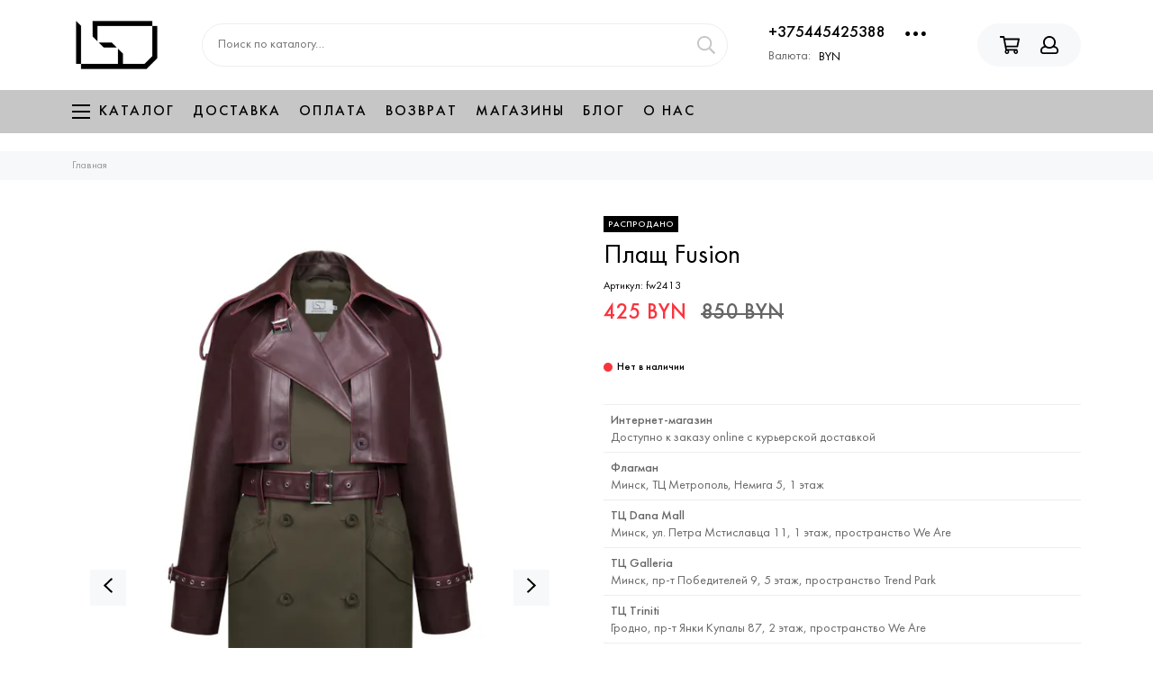

--- FILE ---
content_type: text/html; charset=utf-8
request_url: https://lsd-clothing.com/product/plasch-fusion
body_size: 29761
content:
<!doctype html>
	<html lang="ru" xml:lang="ru" xmlns="http://www.w3.org/1999/xhtml">
		<head><meta data-config="{&quot;product_id&quot;:427490852}" name="page-config" content="" /><meta data-config="{&quot;money_with_currency_format&quot;:{&quot;delimiter&quot;:&quot;&quot;,&quot;separator&quot;:&quot;.&quot;,&quot;format&quot;:&quot;%n %u&quot;,&quot;unit&quot;:&quot;BYN&quot;,&quot;show_price_without_cents&quot;:1},&quot;currency_code&quot;:&quot;BYN&quot;,&quot;currency_iso_code&quot;:&quot;BYN&quot;,&quot;default_currency&quot;:{&quot;title&quot;:&quot;Белорусский рубль&quot;,&quot;code&quot;:&quot;BYN&quot;,&quot;rate&quot;:&quot;26.8381&quot;,&quot;format_string&quot;:&quot;%n %u&quot;,&quot;unit&quot;:&quot;BYN&quot;,&quot;price_separator&quot;:&quot;&quot;,&quot;is_default&quot;:true,&quot;price_delimiter&quot;:&quot;&quot;,&quot;show_price_with_delimiter&quot;:false,&quot;show_price_without_cents&quot;:true},&quot;facebook&quot;:{&quot;pixelActive&quot;:true,&quot;currency_code&quot;:&quot;BYN&quot;,&quot;use_variants&quot;:true},&quot;vk&quot;:{&quot;pixel_active&quot;:null,&quot;price_list_id&quot;:null},&quot;new_ya_metrika&quot;:false,&quot;ecommerce_data_container&quot;:&quot;dataLayer&quot;,&quot;common_js_version&quot;:null,&quot;vue_ui_version&quot;:null,&quot;feedback_captcha_enabled&quot;:&quot;1&quot;,&quot;account_id&quot;:801866,&quot;hide_items_out_of_stock&quot;:true,&quot;forbid_order_over_existing&quot;:true,&quot;minimum_items_price&quot;:null,&quot;enable_comparison&quot;:true,&quot;locale&quot;:&quot;ru&quot;,&quot;client_group&quot;:null,&quot;consent_to_personal_data&quot;:{&quot;active&quot;:true,&quot;obligatory&quot;:true,&quot;description&quot;:&quot;\u003cp\u003eНастоящим подтверждаю, что я ознакомлен и согласен с условиями \u003ca rel=\&quot;noopener\&quot; href=\&quot;/page/oferta\&quot; target=\&quot;_blank\&quot;\u003eоферты\u003c/a\u003e и \u003ca rel=\&quot;noopener\&quot; href=\&quot;/page/privacy\&quot; target=\&quot;_blank\&quot;\u003eполитики конфиденциальности\u003c/a\u003e.\u003c/p\u003e&quot;},&quot;recaptcha_key&quot;:&quot;6LfXhUEmAAAAAOGNQm5_a2Ach-HWlFKD3Sq7vfFj&quot;,&quot;recaptcha_key_v3&quot;:&quot;6LcZi0EmAAAAAPNov8uGBKSHCvBArp9oO15qAhXa&quot;,&quot;yandex_captcha_key&quot;:&quot;ysc1_ec1ApqrRlTZTXotpTnO8PmXe2ISPHxsd9MO3y0rye822b9d2&quot;,&quot;checkout_float_order_content_block&quot;:true,&quot;available_products_characteristics_ids&quot;:[163249699],&quot;sber_id_app_id&quot;:&quot;5b5a3c11-72e5-4871-8649-4cdbab3ba9a4&quot;,&quot;theme_generation&quot;:2,&quot;quick_checkout_captcha_enabled&quot;:false,&quot;max_order_lines_count&quot;:500,&quot;sber_bnpl_min_amount&quot;:1000,&quot;sber_bnpl_max_amount&quot;:150000,&quot;counter_settings&quot;:{&quot;data_layer_name&quot;:&quot;dataLayer&quot;,&quot;new_counters_setup&quot;:true,&quot;add_to_cart_event&quot;:true,&quot;remove_from_cart_event&quot;:true,&quot;add_to_wishlist_event&quot;:true,&quot;purchase_event&quot;:true},&quot;site_setting&quot;:{&quot;show_cart_button&quot;:true,&quot;show_service_button&quot;:false,&quot;show_marketplace_button&quot;:false,&quot;show_quick_checkout_button&quot;:false},&quot;warehouses&quot;:[{&quot;id&quot;:1655765,&quot;title&quot;:&quot;Интернет-магазин&quot;,&quot;array_index&quot;:0},{&quot;id&quot;:4125211,&quot;title&quot;:&quot;Флагман&quot;,&quot;array_index&quot;:4},{&quot;id&quot;:1656111,&quot;title&quot;:&quot;ТЦ Dana Mall&quot;,&quot;array_index&quot;:1},{&quot;id&quot;:1656113,&quot;title&quot;:&quot;ТЦ Galleria&quot;,&quot;array_index&quot;:2},{&quot;id&quot;:4101347,&quot;title&quot;:&quot;ТЦ Triniti&quot;,&quot;array_index&quot;:3}],&quot;captcha_type&quot;:&quot;google&quot;,&quot;human_readable_urls&quot;:false}" name="shop-config" content="" /><meta name='js-evnvironment' content='production' /><meta name='default-locale' content='ru' /><meta name='insales-redefined-api-methods' content="[]" /><script type="text/javascript" src="https://static.insales-cdn.com/assets/static-versioned/v3.72/static/libs/lodash/4.17.21/lodash.min.js"></script><script>dataLayer= []; dataLayer.push({
        event: 'view_item',
        ecommerce: {
          items: [{"item_id":"427490852","item_name":"Плащ Fusion","item_category":"","price":0}]
         }
      });</script>
<!--InsalesCounter -->
<script type="text/javascript">
(function() {
  if (typeof window.__insalesCounterId !== 'undefined') {
    return;
  }

  try {
    Object.defineProperty(window, '__insalesCounterId', {
      value: 801866,
      writable: true,
      configurable: true
    });
  } catch (e) {
    console.error('InsalesCounter: Failed to define property, using fallback:', e);
    window.__insalesCounterId = 801866;
  }

  if (typeof window.__insalesCounterId === 'undefined') {
    console.error('InsalesCounter: Failed to set counter ID');
    return;
  }

  let script = document.createElement('script');
  script.async = true;
  script.src = '/javascripts/insales_counter.js?7';
  let firstScript = document.getElementsByTagName('script')[0];
  firstScript.parentNode.insertBefore(script, firstScript);
})();
</script>
<!-- /InsalesCounter -->
      <!-- Google Tag Manager -->
      <script>(function(w,d,s,l,i){w[l]=w[l]||[];w[l].push({'gtm.start':
      new Date().getTime(),event:'gtm.js'});var f=d.getElementsByTagName(s)[0],
      j=d.createElement(s),dl=l!='dataLayer'?'&l='+l:'';j.async=true;j.src=
      'https://www.googletagmanager.com/gtm.js?id='+i+dl;f.parentNode.insertBefore(j,f);
      })(window,document,'script','dataLayer','GTM-WLHW6LT');
      </script>
      <!-- End Google Tag Manager -->
    <script type="text/javascript">
      (function() {
        window.instaFeedData = [{"node":{"caption":"LSD Clothing backstage\n\u2014 \u0438\u043b\u0438 \u0438\u0441\u0442\u043e\u0440\u0438\u044f \u043e \u0442\u043e\u043c, \u043a\u0430\u043a \u043f\u0440\u043e\u0448\u043b\u0430 \u0441\u044a\u0435\u043c\u043a\u0430 \u0437\u0438\u043c\u043d\u0435\u0439 \u043a\u043e\u043b\u043b\u0435\u043a\u0446\u0438\u0438.","shortcode":"DDHJVenI4-d","thumbnail_src":"https:\/\/static.insales-cdn.com\/files\/1\/4938\/37385034\/original\/instafeed_image_8c866562e75b901c0029e586badef3a6_2903.jpg?1733220613","media_type":"VIDEO","media_url":"https:\/\/scontent-ams4-1.cdninstagram.com\/o1\/v\/t16\/f1\/m86\/894A4CAD9F31A6127904FD0542ECFB8F_video_dashinit.mp4?efg=eyJ4cHZfYXNzZXRfaWQiOjExMzE0OTA1Nzg1NDY1ODQsInZlbmNvZGVfdGFnIjoieHB2X3Byb2dyZXNzaXZlLklOU1RBR1JBTS5DTElQUy5DMy43MjAuZGFzaF9iYXNlbGluZV8xX3YxIn0&_nc_ht=scontent-ams4-1.cdninstagram.com&_nc_cat=108&vs=40aa387abe84121&_nc_vs=[base64]&ccb=9-4&oh=00_AYBnoFsvTua9EsOIIfYM0vXGujGG4PO0Kt396F28dGePbA&oe=6750A106&_nc_sid=1d576d","edge_media_to_comment":{"count":null},"edge_liked_by":{"count":null}}},{"node":{"caption":"|| POWER short x silver apple ||\n\n\u0412 \u044d\u0442\u0443 \u0437\u0438\u043c\u043d\u044e\u044e \u043a\u043e\u043b\u043b\u0435\u043a\u0446\u0438\u044e \u043c\u044b \u043f\u0440\u043e\u0442\u044f\u043d\u0443\u043b\u0438 \u0441\u0430\u043c\u044b\u0435 \u0432\u043a\u0443\u0441\u043d\u044b\u0435 \u043e\u0442\u0442\u0435\u043d\u043a\u0438 \u0448\u043e\u043a\u043e\u043b\u0430\u0434\u043d\u043e\u0433\u043e, \u0441\u0438\u043d\u0435\u0433\u043e, \u0431\u043e\u0440\u0434\u043e\u0432\u043e\u0433\u043e \u0438 \u0441\u043b\u0438\u0432\u043e\u0447\u043d\u043e\u0433\u043e...\n\n\u041d\u043e\u0432\u0438\u043d\u043a\u0438 \u0443\u0436\u0435 \u043f\u043e\u0441\u0442\u0443\u043f\u0430\u044e\u0442 \u043d\u0430 lsd-clothing.com \u0438 \u0432 \u043c\u0430\u0433\u0430\u0437\u0438\u043d\u044b \u041c\u0438\u043d\u0441\u043a\u0430 \u0438 \u0413\u0440\u043e\u0434\u043d\u043e \u2014 \u043f\u0440\u0438\u0433\u043b\u0430\u0448\u0430\u0435\u043c \u043d\u0430 \u043f\u0440\u0438\u043c\u0435\u0440\u043a\u0443 \ud83d\udccd\n\n\u0412 \u0432\u0438\u0434\u0435\u043e \u0443\u0447\u0430\u0441\u0442\u0432\u0443\u044e\u0442 \u0433\u043e\u043b\u044c\u0444, \u0431\u0440\u044e\u043a\u0438 + \u044e\u0431\u043a\u0430 Office \u0438 \u0434\u0443\u0431\u043b\u0435\u043d\u043a\u0430 POWER.","shortcode":"DDE56qiI34F","thumbnail_src":"https:\/\/static.insales-cdn.com\/files\/1\/7542\/37371254\/original\/instafeed_image_aa18e530dec5be58bb71bd59bd7582a4_2264.jpg?1733144710","media_type":"VIDEO","media_url":"https:\/\/scontent-ams4-1.cdninstagram.com\/o1\/v\/t16\/f1\/m86\/CF48628939DFAF0CA9B9FD0AADF74DA1_video_dashinit.mp4?efg=eyJ4cHZfYXNzZXRfaWQiOjk0MDczOTAwNzk0Nzc5MiwidmVuY29kZV90YWciOiJ4cHZfcHJvZ3Jlc3NpdmUuSU5TVEFHUkFNLkNMSVBTLkMzLjcyMC5kYXNoX2Jhc2VsaW5lXzFfdjEifQ&_nc_ht=scontent-ams4-1.cdninstagram.com&_nc_cat=106&vs=633efbe112ff21e1&_nc_vs=[base64]&ccb=9-4&oh=00_AYAHQyi2nUtLeA7jkXvucm12z6jTdFvgNbxUlkMh2m-Rug&oe=674FA120&_nc_sid=1d576d","edge_media_to_comment":{"count":null},"edge_liked_by":{"count":null}}},{"node":{"caption":"\u0414\u0443\u0431\u043b\u0435\u043d\u043a\u0430 POWER short\n\n\u2014 \u043e\u0442\u0440\u0430\u0436\u0435\u043d\u0438\u0435 \u0442\u043e\u0439 \u0441\u0430\u043c\u043e\u0439 soft power, \u043a\u043e\u0442\u043e\u0440\u0430\u044f \u0435\u0441\u0442\u044c \u0432 \u043a\u0430\u0436\u0434\u043e\u0439. \u041d\u0435\u0436\u043d\u044b\u0439 \u044d\u043a\u043e\u043c\u0435\u0445 \u043d\u0430 \u043a\u043e\u043d\u0442\u0440\u0430\u0441\u0442\u0435 \u0441 \u043f\u043b\u043e\u0442\u043d\u043e\u0439 \u044d\u043a\u043e\u043a\u043e\u0436\u0435\u0439 NAPPA \u043a\u0430\u043a \u0440\u0430\u0437 \u0438 \u043e\u0442\u0440\u0430\u0436\u0430\u0435\u0442 \u044d\u0442\u043e\u0442 \u0431\u0430\u043b\u0430\u043d\u0441. \n\n\u0426\u0432\u0435\u0442\u0430: \u0447\u0451\u0440\u043d\u044b\u0439 \u0438 \u0448\u043e\u043a\u043e\u043b\u0430\u0434\n\n\u041d\u0430 \u0441\u0430\u0439\u0442\u0435 lsd-clothing.com \u0438 \u0432 \u043c\u0430\u0433\u0430\u0437\u0438\u043d\u0430\u0445 \u041c\u0438\u043d\u0441\u043a\u0430 \u0438 \u0413\u0440\u043e\u0434\u043d\u043e \ud83d\udccd\u041f\u0440\u0438\u0433\u043b\u0430\u0448\u0430\u0435\u043c \u043d\u0430 \u043f\u0440\u0438\u043c\u0435\u0440\u043a\u0443!","shortcode":"DC_uZeRIxi-","thumbnail_src":"https:\/\/static.insales-cdn.com\/files\/1\/949\/37348277\/original\/instafeed_image_17082e0317b4eb2d47253df47a560319_9410.jpg?1732972210","media_type":"VIDEO","media_url":"https:\/\/scontent-ams4-1.cdninstagram.com\/o1\/v\/t16\/f1\/m86\/B9477B181E049CDECC3F144CBB4DB595_video_dashinit.mp4?efg=eyJ4cHZfYXNzZXRfaWQiOjE5MTk2MzgwNDUyMzE5MzcsInZlbmNvZGVfdGFnIjoieHB2X3Byb2dyZXNzaXZlLklOU1RBR1JBTS5DTElQUy5DMy43MjAuZGFzaF9iYXNlbGluZV8xX3YxIn0&_nc_ht=scontent-ams4-1.cdninstagram.com&_nc_cat=108&vs=27b70b88eb92925b&_nc_vs=[base64]&ccb=9-4&oh=00_AYBpInlx_A5VS2ez2BFBL4pfMuM_BRgS3b0L9v59bjLjDA&oe=674CE292&_nc_sid=1d576d","edge_media_to_comment":{"count":null},"edge_liked_by":{"count":null}}},{"node":{"caption":"NEW \/\/ \u041f\u0443\u0445\u043e\u0432\u0438\u043a Frosty\n\u2014 \u0430\u0439\u0442\u0435\u043c, \u0432 \u043a\u043e\u0442\u043e\u0440\u043e\u043c \u043c\u044b \u043e\u0431\u044a\u0435\u0434\u0438\u043d\u0438\u043b\u0438 \u0441\u0440\u0430\u0437\u0443 \u0442\u0440\u0438 \u043c\u0430\u0442\u0435\u0440\u0438\u0430\u043b\u0430!\n\n\u041a\u0430\u043f\u044e\u0448\u043e\u043d \u0438 \u0432\u0435\u0440\u0445\u043d\u044f\u044f \u0447\u0430\u0441\u0442\u044c \u0438\u0437 \u043c\u0435\u043c\u0431\u0440\u0430\u043d\u044b. \u0420\u0443\u043a\u0430\u0432\u0430 \u0438 \u0432\u043e\u0440\u043e\u0442\u043d\u0438\u043a \u0438\u0437 \u044d\u043a\u043e\u043c\u0435\u0445\u0430 (\u043e\u0442\u0441\u0442\u0435\u0433\u0438\u0432\u0430\u044f \u043a\u0430\u043f\u044e\u0448\u043e\u043d, \u043f\u043e\u043b\u0443\u0447\u0430\u0435\u043c \u0430\u043a\u0446\u0435\u043d\u0442 \u0432 \u043f\u043e\u0440\u0442\u0440\u0435\u0442\u043d\u043e\u0439 \u0437\u043e\u043d\u0435). \u041d\u0438\u0437 \u0438\u0437 \u043f\u043b\u0430\u0449\u0435\u0432\u043e\u0439 \u0442\u043a\u0430\u043d\u0438 \u0441 \u0436\u0430\u0442\u044b\u043c \u044d\u0444\u0444\u0435\u043a\u0442\u043e\u043c. \u0418 \u0432\u0441\u0451 \u044d\u0442\u043e \u0432 \u043d\u0435\u0436\u043d\u044b\u0445 \u0441\u043b\u0438\u0432\u043e\u0447\u043d\u044b\u0445 \u043e\u0442\u0442\u0435\u043d\u043a\u0430\u0445.\n\n\u0412\u043d\u0443\u0442\u0440\u0438 \u0431\u0435\u043b\u044c\u0433\u0438\u0439\u0441\u043a\u0438\u0439 \u0443\u0442\u0435\u043f\u043b\u0438\u0442\u0435\u043b\u044c Isosoft, 280 \u0433\u0440\/\u043c2.\n\n\u041f\u0443\u0445\u043e\u0432\u0438\u043a \u0437\u0430\u0441\u0442\u0435\u0433\u0438\u0432\u0430\u0435\u0442\u0441\u044f \u043d\u0430 \u043c\u043e\u043b\u043d\u0438\u044e, \u0435\u0441\u0442\u044c \u0434\u0432\u0430 \u0431\u043e\u043a\u043e\u0432\u044b\u0445 \u043a\u0430\u0440\u043c\u0430\u043d\u0430. \u0428\u0438\u0440\u0438\u043d\u0430 \u043d\u0438\u0437\u0430 \u0440\u0435\u0433\u0443\u043b\u0438\u0440\u0443\u0435\u0442\u0441\u044f \u0440\u0435\u0437\u0438\u043d\u043e\u0432\u044b\u043c \u0448\u043d\u0443\u0440\u043e\u043c \u0441 \u0444\u0438\u043a\u0441\u0430\u0442\u043e\u0440\u043e\u043c. \u041a\u0430\u043f\u044e\u0448\u043e\u043d \u043e\u0442\u0441\u0442\u0435\u0433\u0438\u0432\u0430\u0435\u0442\u0441\u044f. \u041f\u043e\u044f\u0441 \u0441\u044a\u0435\u043c\u043d\u044b\u0439 \u0438 \u0440\u0435\u0433\u0443\u043b\u0438\u0440\u0443\u0435\u0442\u0441\u044f \u0441 \u043f\u043e\u043c\u043e\u0449\u044c\u044e \u043f\u0440\u044f\u0436\u043a\u0438.\n\n\u041d\u043e\u0432\u0438\u043d\u043a\u0438 \u0443\u0436\u0435 \u043d\u0430 lsd-clothing.com \u0438 \u0432 \u043c\u0430\u0433\u0430\u0437\u0438\u043d\u0430\u0445 \u041c\u0438\u043d\u0441\u043a\u0430 \u0438 \u0413\u0440\u043e\u0434\u043d\u043e \ud83d\udccd\u041f\u0440\u0438\u0433\u043b\u0430\u0448\u0430\u0435\u043c \u043d\u0430 \u043f\u0440\u0438\u043c\u0435\u0440\u043a\u0443!","shortcode":"DC9IdfdIB2E","thumbnail_src":"https:\/\/static.insales-cdn.com\/files\/1\/5555\/37336499\/original\/instafeed_image_23542c28d70ee35bdb733480b4810c45_2941.jpg?1732884309","media_type":"VIDEO","media_url":"https:\/\/scontent-ams4-1.cdninstagram.com\/o1\/v\/t16\/f1\/m86\/34462C079E8DAC2D60D5F1A6611E9CB2_video_dashinit.mp4?efg=eyJ4cHZfYXNzZXRfaWQiOjEyOTA3NjE1NjIxMTEyMjQsInZlbmNvZGVfdGFnIjoieHB2X3Byb2dyZXNzaXZlLklOU1RBR1JBTS5DTElQUy5DMy43MjAuZGFzaF9iYXNlbGluZV8xX3YxIn0&_nc_ht=scontent-ams4-1.cdninstagram.com&_nc_cat=104&vs=975169f95c6de2e1&_nc_vs=[base64]&ccb=9-4&oh=00_AYBMPybENpxbn2_1KsxYC-xs7n9xxY5rJe7FyRQQNaUoLw&oe=674BAC76&_nc_sid=1d576d","edge_media_to_comment":{"count":null},"edge_liked_by":{"count":null}}},{"node":{"caption":"NEW \/\/ \u043f\u0443\u0445\u043e\u0432\u0438\u043a Blanket by LSD Clothing \ud83d\udc99\n\u2014 \u043e\u0432\u0435\u0440\u0441\u0430\u0439\u0437 \u043c\u043e\u0434\u0435\u043b\u044c \u0438\u0437 \u0432\u0435\u0442\u0440\u043e- \u0438 \u0432\u043b\u0430\u0433\u043e\u0437\u0430\u0449\u0438\u0442\u043d\u043e\u0439 \u043c\u0435\u043c\u0431\u0440\u0430\u043d\u044b. \u041f\u043e \u0443\u044e\u0442\u0443 \u0438 \u0432\u043c\u0435\u0441\u0442\u0438\u0442\u0435\u043b\u044c\u043d\u043e\u0441\u0442\u0438 \u043c\u043e\u0436\u0435\u0442 \u0441\u0440\u0430\u0432\u043d\u0438\u0442\u044c\u0441\u044f \u0440\u0430\u0437\u0432\u0435 \u0447\u0442\u043e \u0441 \u043f\u043b\u0430\u0449-\u043f\u0430\u043b\u0430\u0442\u043a\u043e\u0439.\n\n\u0426\u0432\u0435\u0442\u0430: \u0441\u0438\u043d\u0438\u0439 Navy \u0438 \u043d\u0435\u0439\u0442\u0440\u0430\u043b\u044c\u043d\u043e \u0431\u0435\u0436\u0435\u0432\u044b\u0439\n\n\u0412\u043d\u0443\u0442\u0440\u0438 \u0431\u0435\u043b\u044c\u0433\u0438\u0439\u0441\u043a\u0438\u0439 \u0443\u0442\u0435\u043f\u043b\u0438\u0442\u0435\u043b\u044c Isosoft 280 \u0433\u0440\/\u043c2. \u041f\u0440\u0435\u0434\u0441\u0442\u0430\u0432\u043b\u0435\u043d \u0432 \u0434\u0432\u0443\u0445 \u0434\u043b\u0438\u043d\u0430\u0445: \u043d\u0430 \u0440\u043e\u0441\u0442 164 \u0441\u043c \u0438 176 \u0441\u043c.\n\n\u0420\u0430\u0441\u0441\u0447\u0438\u0442\u0430\u043d \u0434\u043e \u0441\u0435\u0440\u0435\u0434\u0438\u043d\u044b \u0433\u043e\u043b\u0435\u043d\u0438. \u041d\u043e \u0435\u0441\u043b\u0438 \u0445\u043e\u0447\u0435\u0442\u0441\u044f \u0434\u043e\u043f\u043e\u043b\u043d\u0438\u0442\u0435\u043b\u044c\u043d\u043e\u0433\u043e \u043e\u0431\u044a\u0435\u043c\u0430 \u0438 \u0443\u043a\u0443\u0442\u0430\u0442\u044c\u0441\u044f \u043f\u043e \u0449\u0438\u043a\u043e\u043b\u043e\u0442\u043a\u0438, \u0432\u044b\u0431\u0438\u0440\u0430\u0439\u0442\u0435 \u043c\u0430\u043a\u0441\u0438\u043c\u0430\u043b\u044c\u043d\u0443\u044e \u0440\u043e\u0441\u0442\u043e\u0432\u043a\u0443.\n\n\u0423\u0436\u0435 \u0432 \u043c\u0430\u0433\u0430\u0437\u0438\u043d\u0430\u0445 \u041c\u0438\u043d\u0441\u043a\u0430, \u0413\u0440\u043e\u0434\u043d\u043e \u0438 \u043d\u0430 lsd-clothing.com \ud83d\udccd","shortcode":"DC6xI1jIcZR","thumbnail_src":"https:\/\/static.insales-cdn.com\/files\/1\/6959\/37321519\/original\/instafeed_image_112abc74d2d8153b649f1a7e691a621d_3717.jpg?1732805711","media_type":"VIDEO","media_url":"https:\/\/scontent-ams4-1.cdninstagram.com\/o1\/v\/t16\/f1\/m86\/91470410678D5A047EEC1FF63D79C2A1_video_dashinit.mp4?efg=eyJ4cHZfYXNzZXRfaWQiOjEwMDkwOTM0Nzc5MjcwMTksInZlbmNvZGVfdGFnIjoieHB2X3Byb2dyZXNzaXZlLklOU1RBR1JBTS5DTElQUy5DMy43MjAuZGFzaF9iYXNlbGluZV8xX3YxIn0&_nc_ht=scontent-ams4-1.cdninstagram.com&_nc_cat=111&vs=582e1d4048d62cfa&_nc_vs=[base64]&ccb=9-4&oh=00_AYCoXckJs0nMv_snmvmeYVSv1HcC8kzUXdj9LBC9d0EWgQ&oe=674A7BFB&_nc_sid=1d576d","edge_media_to_comment":{"count":null},"edge_liked_by":{"count":null}}},{"node":{"caption":"\ud83d\udccdVitebsk, Nov. 27: \u043f\u043e\u0434\u0441\u043c\u0430\u0442\u0440\u0438\u0432\u0430\u0435\u043c \u0437\u0430 \u0434\u0443\u0431\u043b\u0435\u043d\u043a\u043e\u0439 \u0432 \u0435\u0441\u0442\u0435\u0441\u0442\u0432\u0435\u043d\u043d\u043e\u0439 \u0441\u0440\u0435\u0434\u0435 \u043e\u0431\u0438\u0442\u0430\u043d\u0438\u044f\n\n\u041a\u043e\u043d\u0442\u0440\u043e\u043b\u0438\u0440\u0443\u044f \u043a\u0430\u0436\u0434\u044b\u0439 \u044d\u0442\u0430\u043f \u0441\u043e\u0437\u0434\u0430\u043d\u0438\u044f \u0438 \u0433\u0430\u0440\u0430\u043d\u0442\u0438\u0440\u0443\u044f \u0432\u0430\u043c \u0442\u0435\u043f\u043b\u0443\u044e (\u0438 \u043b\u0435\u0433\u043a\u0443\u044e \u0432 \u0441\u0442\u0438\u043b\u0438\u0437\u0430\u0446\u0438\u044f\u0445) \u0437\u0438\u043c\u0443.\n\n\u0414\u0443\u0431\u043b\u0435\u043d\u043a\u0438 \u0438 \u043f\u0443\u0445\u043e\u0432\u0438\u043a\u0438 \u043d\u0430 lsd-clothing.com \u0438 \u0432 \u043c\u0430\u0433\u0430\u0437\u0438\u043d\u0430\u0445 \u041c\u0438\u043d\u0441\u043a\u0430 \u0438 \u0413\u0440\u043e\u0434\u043d\u043e.\n\n\u041f\u0440\u0438\u0433\u043b\u0430\u0448\u0430\u0435\u043c \u043d\u0430 \u043f\u0440\u0438\u043c\u0435\u0440\u043a\u0443 \ud83d\udc99","shortcode":"DC3weUFoxMr","thumbnail_src":"https:\/\/static.insales-cdn.com\/files\/1\/7555\/37297539\/original\/instafeed_image_ea4f4845e58ed3e31018a6ab6b1a155b_5100.jpg?1732704013","media_type":"VIDEO","media_url":"https:\/\/scontent-ams4-1.cdninstagram.com\/o1\/v\/t16\/f1\/m86\/C241D2B5E2F5D72B7A3CF47CB008ECA4_video_dashinit.mp4?efg=eyJ4cHZfYXNzZXRfaWQiOjU3MzQzMzYxMTk0Mjg3NSwidmVuY29kZV90YWciOiJ4cHZfcHJvZ3Jlc3NpdmUuSU5TVEFHUkFNLkNMSVBTLkMzLjcyMC5kYXNoX2Jhc2VsaW5lXzFfdjEifQ&_nc_ht=scontent-ams4-1.cdninstagram.com&_nc_cat=100&vs=50c1eb6ea78735a7&_nc_vs=[base64]&ccb=9-4&oh=00_AYDRjk_scJHB3P_2neaQgIIOYQ6LWRPJ0EWPNMb_MHqAuw&oe=6748ECAE&_nc_sid=1d576d","edge_media_to_comment":{"count":null},"edge_liked_by":{"count":null}}},{"node":{"caption":"Everyday outfit \u2014 winter edition by LSD Clothing\n\n\u0414\u0443\u0431\u043b\u0435\u043d\u043a\u0438 \u0438 \u043f\u0443\u0445\u043e\u0432\u0438\u043a\u0438 \u043d\u0430 lsd-clothing.com \u0438 \u0432 \u043c\u0430\u0433\u0430\u0437\u0438\u043d\u0430\u0445 \u041c\u0438\u043d\u0441\u043a\u0430 \u0438 \u0413\u0440\u043e\u0434\u043d\u043e \ud83d\udccd\n\n#lsdclothing #minsk #ootd","shortcode":"DC1Mw7Uo1wQ","thumbnail_src":"https:\/\/static.insales-cdn.com\/files\/1\/7814\/37281414\/original\/instafeed_image_bce5dcd0c01ee12ed6e53a5ed2009f9b_9629.jpg?1732618213","media_type":"VIDEO","media_url":"https:\/\/scontent-ams4-1.cdninstagram.com\/o1\/v\/t16\/f1\/m86\/F442F7E73F6910FD5251AD342B62F2B9_video_dashinit.mp4?efg=eyJ4cHZfYXNzZXRfaWQiOjU2ODIwOTQ3Mjc0MTUzNiwidmVuY29kZV90YWciOiJ4cHZfcHJvZ3Jlc3NpdmUuSU5TVEFHUkFNLkNMSVBTLkMzLjcyMC5kYXNoX2Jhc2VsaW5lXzFfdjEifQ&_nc_ht=scontent-ams4-1.cdninstagram.com&_nc_cat=105&vs=7d181df874099372&_nc_vs=[base64]&ccb=9-4&oh=00_AYC0UwKvvwNah1m40h6PuSfj8zhRo-XlcjtYZDekjNfwiw&oe=67478071&_nc_sid=1d576d","edge_media_to_comment":{"count":null},"edge_liked_by":{"count":null}}},{"node":{"caption":"\u0414\u0443\u0431\u043b\u0435\u043d\u043a\u0438 LSD Clothing \u2014 \u043d\u0435 \u0442\u043e, \u0447\u0435\u043c \u043a\u0430\u0436\u0443\u0442\u0441\u044f. \n\n\u041c\u044b \u043e\u0442\u043b\u0438\u0447\u0430\u0435\u043c\u0441\u044f \u043e\u0442 \u0442\u0440\u0430\u0434\u0438\u0446\u0438\u043e\u043d\u043d\u044b\u0445 \u0434\u0443\u0431\u043b\u0435\u043d\u043e\u043a \u0441\u043e\u0432\u0440\u0435\u043c\u0435\u043d\u043d\u044b\u043c \u0432\u044b\u0441\u043e\u043a\u043e \u0442\u0435\u0445\u043d\u043e\u043b\u043e\u0433\u0438\u0447\u043d\u044b\u043c \u0431\u0443\u0442\u0435\u0440\u0431\u0440\u043e\u0434\u043e\u043c, \u043a\u043e\u0442\u043e\u0440\u044b\u0439 \u043c\u043e\u0436\u043d\u043e \u0440\u0430\u0437\u043e\u0431\u0440\u0430\u0442\u044c \u043d\u0430 \u0441\u043b\u043e\u0438.\n\n\u0421\u043d\u0430\u0440\u0443\u0436\u0438 \u043f\u0440\u0435\u043c\u0438\u0430\u043b\u044c\u043d\u0430\u044f \u044d\u043a\u043e\u043a\u043e\u0436\u0430, \u0432\u043d\u0443\u0442\u0440\u0438 \u0431\u0435\u043b\u044c\u0433\u0438\u0439\u0441\u043a\u0438\u0439 \u0443\u0442\u0435\u043f\u043b\u0438\u0442\u0435\u043b\u044c Isosoft, \u0430 \u0432 \u043e\u0442\u0434\u0435\u043b\u043a\u0435 \u0432\u0438\u0441\u043a\u043e\u0437\u043d\u044b\u0439 \u0438\u043b\u0438 \u043f\u043e\u043b\u0443\u0448\u0435\u0440\u0441\u0442\u044f\u043d\u043e\u0439 \u043c\u0435\u0445. \n\n\u041a\u0430\u0436\u0434\u0430\u044f \u043a\u0443\u0440\u0442\u043a\u0430 \u0441\u043e\u0437\u0434\u0430\u043d\u0430 \u0432\u0440\u0443\u0447\u043d\u0443\u044e \u0438 \u043e\u0441\u043d\u0430\u0449\u0435\u043d\u0430 \u0432\u044b\u0441\u043e\u043a\u0438\u043c\u0438 \u0432\u043e\u0440\u043e\u0442\u043d\u0438\u043a\u0430\u043c\u0438\/ \u0448\u0442\u043e\u0440\u043c\u043e\u0432\u0438\u043a\u0430\u043c\u0438\/ \u0432\u0435\u0442\u0440\u043e\u0437\u0430\u0449\u0438\u0442\u043d\u044b\u043c\u0438 \u044d\u043b\u0435\u043c\u0435\u043d\u0442\u0430\u043c\u0438.\n\n\u041c\u044b \u0441\u044b\u043c\u0438\u0442\u0438\u0440\u043e\u0432\u0430\u043b\u0438 \u0434\u0443\u0431\u043b\u0435\u043d\u0438\u0435 \u043c\u0435\u0445\u043e\u0432\u043e\u0439 \u043e\u0442\u0434\u0435\u043b\u043a\u043e\u0439, \u0447\u0442\u043e\u0431\u044b \u043d\u0430\u0448\u0438 \u043a\u0443\u0440\u0442\u043a\u0438 \u043e\u0441\u0442\u0430\u0432\u0430\u043b\u0438\u0441\u044c \u0442\u0435\u043f\u043b\u044b\u043c\u0438 \u0438 \u043f\u0440\u0430\u043a\u0442\u0438\u0447\u043d\u044b\u043c\u0438 \u0432 \u043b\u044e\u0431\u0443\u044e \u043f\u043e\u0433\u043e\u0434\u0443. \n\n\u041c\u044b \u0443\u0434\u0435\u043b\u0438\u043b\u0438 \u0432\u043d\u0438\u043c\u0430\u043d\u0438\u0435 \u043a\u0430\u0436\u0434\u043e\u0439 \u0434\u0435\u0442\u0430\u043b\u0438, \u043f\u043e\u0442\u043e\u043c\u0443 \u0447\u0442\u043e \u0434\u043b\u044f \u043d\u0430\u0441 \u043d\u0435\u0442 \u043d\u0435\u0432\u0430\u0436\u043d\u044b\u0445 \u043c\u0435\u043b\u043e\u0447\u0435\u0439.\n\n\u0414\u0443\u0431\u043b\u0435\u043d\u043a\u0438, \u0432 \u043a\u043e\u0442\u043e\u0440\u044b\u0445 \u0442\u0435\u043f\u043b\u043e, \u043d\u0430 lsd-clothing.com \u0438 \u0432 \u043c\u0430\u0433\u0430\u0437\u0438\u043d\u0430\u0445 \u041c\u0438\u043d\u0441\u043a\u0430 \u0438 \u0413\u0440\u043e\u0434\u043d\u043e \ud83d\udccd\n\n*\u043d\u0430 \u0432\u0438\u0434\u0435\u043e \u0434\u0443\u0431\u043b\u0435\u043d\u043a\u0430 Basic long","shortcode":"DCZMkJsK6VA","thumbnail_src":"https:\/\/static.insales-cdn.com\/files\/1\/5623\/37172727\/original\/instafeed_image_cdcdeca1d2d242ca9202b4abb4332191_2617.jpg?1732008318","media_type":"VIDEO","media_url":"https:\/\/scontent-ams4-1.cdninstagram.com\/o1\/v\/t16\/f1\/m86\/9945C4019DBA16D0DF80BE5CDCF9CC81_video_dashinit.mp4?efg=eyJ4cHZfYXNzZXRfaWQiOjE1NTk1MDY4NDQ2NzQwOTIsInZlbmNvZGVfdGFnIjoieHB2X3Byb2dyZXNzaXZlLklOU1RBR1JBTS5DTElQUy5DMy43MjAuZGFzaF9iYXNlbGluZV8xX3YxIn0&_nc_ht=scontent-ams4-1.cdninstagram.com&_nc_cat=102&vs=c95c30a178d73e34&_nc_vs=[base64]&ccb=9-4&oh=00_AYCvUxTl5ru9MJKwkNGK3NPfOPEVgp8tojoYEvjrzAAtrg&oe=673E3B54&_nc_sid=1d576d","edge_media_to_comment":{"count":null},"edge_liked_by":{"count":null}}},{"node":{"caption":"NEW \/\/ \u0418\u0441\u0442\u043e\u0440\u0438\u044f, \u043a\u043e\u0433\u0434\u0430 \u043c\u044b \u043f\u0435\u0440\u0435\u0432\u0435\u0440\u043d\u0443\u043b\u0438 LSD-\u0434\u0443\u0431\u043b\u0435\u043d\u043a\u0443 \u0441 \u043d\u043e\u0433 \u043d\u0430 \u0433\u043e\u043b\u043e\u0432\u0443 \u2014 \u0438 \u043f\u043e\u043b\u0443\u0447\u0438\u043b\u0438 Comfy Jacket\n\n\u0412 \u0446\u0435\u043d\u0442\u0440\u0435 \u0432\u043d\u0438\u043c\u0430\u043d\u0438\u044f \u043c\u044f\u0433\u043a\u0438\u0439 \u0422\u0435\u0434\u0434\u0438 \u043c\u0435\u0445, \u0430 \u043d\u0430 \u043a\u043e\u043d\u0442\u0440\u0430\u0441\u0442\u0435 \u044d\u043b\u0435\u043c\u0435\u043d\u0442\u044b \u0438\u0437 \u044d\u043a\u043e\u043a\u043e\u0436\u0438. \u0412\u043d\u0443\u0442\u0440\u0438 \u2014 \u0431\u0435\u043b\u044c\u0433\u0438\u0439\u0441\u043a\u0438\u0439 \u0443\u0442\u0435\u043f\u043b\u0438\u0442\u0435\u043b\u044c Isosoft, \u043a\u043e\u0442\u043e\u0440\u044b\u0439 \u0440\u0430\u0432\u043d\u043e\u043c\u0435\u0440\u043d\u043e \u0440\u0430\u0441\u043f\u0440\u0435\u0434\u0435\u043b\u044f\u0435\u0442 \u0442\u0435\u043f\u043b\u043e \u0438 \u043a\u0440\u0430\u0439\u043d\u0435 \u043a\u0430\u0447\u0435\u0441\u0442\u0432\u0435\u043d\u043d\u043e \u0441\u043e\u0433\u0440\u0435\u0432\u0430\u0435\u0442.\n\n\u0412\u043e\u0440\u043e\u0442\u043d\u0438\u043a-\u0441\u0442\u043e\u0439\u043a\u0430, \u043f\u0440\u044f\u043c\u043e\u0439 \u0441\u0438\u043b\u0443\u044d\u0442, \u0433\u043b\u0443\u0431\u043e\u043a\u0438\u0435 \u043a\u0430\u0440\u043c\u0430\u043d\u044b \u043d\u0430 \u0437\u0430\u043a\u043b\u0435\u043f\u043a\u0430\u0445, \u043f\u0440\u043e\u0434\u0443\u043c\u0430\u043d\u043d\u044b\u0439 \u0434\u0438\u0437\u0430\u0439\u043d: \u043d\u0430\u0441\u0442\u043e\u043b\u044c\u043a\u043e, \u0447\u0442\u043e \u0432 \u043c\u043e\u0440\u043e\u0437\u044b \u0432\u0430\u043c \u043d\u0435 \u043f\u0440\u0438\u0434\u0435\u0442\u0441\u044f \u00ab\u043e\u0431\u0436\u0438\u0433\u0430\u0442\u044c\u00bb \u0440\u0443\u043a\u0438 \u043e \u043b\u0435\u0434\u044f\u043d\u044b\u0435 \u043c\u043e\u043b\u043d\u0438\u0438 \u0438 \u0434\u0435\u0442\u0430\u043b\u0438.\n\n\u0426\u0432\u0435\u0442\u0430: \u0447\u0435\u0440\u043d\u044b\u0439 \u0438 \u0431\u0435\u0436\u0435\u0432\u044b\u0439\n\u0420\u0430\u0437\u043c\u0435\u0440\u044b: 38, 40, 42, 44\n\n\u041d\u0430 lsd-clothing.com \u0438 \u0432 \u043c\u0430\u0433\u0430\u0437\u0438\u043d\u0430\u0445 \u041c\u0438\u043d\u0441\u043a\u0430 \u0438 \u0413\u0440\u043e\u0434\u043d\u043e \ud83d\udccd","shortcode":"DCTxElwoG_I","thumbnail_src":"https:\/\/static.insales-cdn.com\/files\/1\/5624\/37172728\/original\/instafeed_image_a0394f858a89c9f9fce7df10fac29104_9727.jpg?1732008322","media_type":"VIDEO","media_url":"https:\/\/scontent-ams4-1.cdninstagram.com\/o1\/v\/t16\/f1\/m86\/C7453D9309F47B48164081925FCDA686_video_dashinit.mp4?efg=eyJ4cHZfYXNzZXRfaWQiOjkzNjEwNzQyODQwNTk1OSwidmVuY29kZV90YWciOiJ4cHZfcHJvZ3Jlc3NpdmUuSU5TVEFHUkFNLkNMSVBTLkMzLjcyMC5kYXNoX2Jhc2VsaW5lXzFfdjEifQ&_nc_ht=scontent-ams4-1.cdninstagram.com&_nc_cat=109&vs=6cb9633f86804813&_nc_vs=[base64]&ccb=9-4&oh=00_AYBdtn_9RT019LF3eBU4NzvjIYSCZxToSWflNW3_leWmWw&oe=673E2735&_nc_sid=1d576d","edge_media_to_comment":{"count":null},"edge_liked_by":{"count":null}}},{"node":{"caption":"\u041f\u0440\u043e\u0432\u0435\u0440\u0438\u0442\u044c every day outfit \u0437\u0430 \u0447\u0430\u0448\u043a\u043e\u0439 \u043a\u043e\u0444\u0435 \u2014 \u0438 \u0434\u0430\u043b\u044c\u0448\u0435 \u0431\u0435\u0436\u0430\u0442\u044c \u043f\u043e \u0434\u0435\u043b\u0430\u043c \u2615\ufe0f\n\n\u0425\u043e\u0440\u043e\u0448\u0435\u0433\u043e \u0434\u043d\u044f!\n\nlsd-clothing.com","shortcode":"DCQ6SNeIIyd","thumbnail_src":"https:\/\/static.insales-cdn.com\/files\/1\/5625\/37172729\/original\/instafeed_image_2d5dc19fd412a8fd7a0c1b2471195e08_6203.jpg?1732008326","media_type":"VIDEO","media_url":"https:\/\/scontent-ams4-1.cdninstagram.com\/o1\/v\/t16\/f1\/m86\/EF4DC5324693941026AF45DE51A7F4A2_video_dashinit.mp4?efg=eyJ4cHZfYXNzZXRfaWQiOjIyMzU1OTUzMDY3OTQ2ODgsInZlbmNvZGVfdGFnIjoieHB2X3Byb2dyZXNzaXZlLklOU1RBR1JBTS5DTElQUy5DMy43MjAuZGFzaF9iYXNlbGluZV8xX3YxIn0&_nc_ht=scontent-ams4-1.cdninstagram.com&_nc_cat=105&vs=f8e0b1e22a7f44f2&_nc_vs=[base64]&ccb=9-4&oh=00_AYD161dQ6jrybijraSSjhGG8n-nOIqNU1Z4coL4mualAhA&oe=673E4915&_nc_sid=1d576d","edge_media_to_comment":{"count":null},"edge_liked_by":{"count":null}}},{"node":{"caption":"\u0412 \u043f\u043e\u0438\u0441\u043a\u0430\u0445 \u0442\u043e\u0433\u043e \u0441\u0430\u043c\u043e\u0433\u043e \u0432\u0435\u0440\u0445\u0430 \u043d\u0430 \u0445\u043e\u043b\u043e\u0434\u043d\u044b\u0439 \u0441\u0435\u0437\u043e\u043d \u0431\u044b\u043b\u043e \u0440\u0435\u0448\u0435\u043d\u043e \u043e\u0441\u0442\u0430\u0432\u0438\u0442\u044c \u0432\u0441\u0435 \u0432\u0430\u0440\u0438\u0430\u043d\u0442\u044b LSD Clothing\n\u2014 \u0438 \u0438\u0441\u043f\u043e\u043b\u044c\u0437\u043e\u0432\u0430\u0442\u044c \u0441\u0442\u0438\u043b\u0438\u0437\u0430\u0446\u0438\u0438 \u043e\u0442 \u0416\u0430\u043d\u043d\u044b @cocozhannel \u043a\u0430\u043a \u043f\u0440\u0430\u043a\u0442\u0438\u0447\u0435\u0441\u043a\u043e\u0435 \u0440\u0443\u043a\u043e\u0432\u043e\u0434\u0441\u0442\u0432\u043e \ud83e\udd0d\n\n\u0411\u043e\u043b\u044c\u0448\u0435 \u043a\u0443\u0440\u0442\u043e\u043a, \u0434\u0443\u0431\u043b\u0435\u043d\u043e\u043a \u0438 \u043f\u0430\u043b\u044c\u0442\u043e \u043d\u0430 lsd-clothing.com \u2014 \u043d\u043e\u0432\u044b\u0435 \u0430\u0439\u0442\u0435\u043c\u044b \u043f\u043e\u0441\u0442\u0443\u043f\u0430\u044e\u0442 \u0432 \u043c\u0430\u0433\u0430\u0437\u0438\u043d\u044b \u041c\u0438\u043d\u0441\u043a\u0430 \u0438 \u0413\u0440\u043e\u0434\u043d\u043e \ud83d\udccd\n\n\u0410 \u0437\u0430 \u043a\u0430\u043a\u043e\u0439 \u043e\u0431\u0440\u0430\u0437 \u0433\u043e\u043b\u043e\u0441\u0443\u0435\u0442\u0435 \u0432\u044b?","shortcode":"DCOp5Wuo5lm","thumbnail_src":"https:\/\/static.insales-cdn.com\/files\/1\/5626\/37172730\/original\/instafeed_image_fd89d1234a310ba7dbe36fdae99f5fe0_9877.jpg?1732008332","media_type":"VIDEO","media_url":"https:\/\/scontent-ams4-1.cdninstagram.com\/o1\/v\/t16\/f1\/m86\/AE415DE72ECE1FE6B5B6225B478EC8A7_video_dashinit.mp4?efg=eyJ4cHZfYXNzZXRfaWQiOjI3NTgzOTc5NTQzMzEzNjgsInZlbmNvZGVfdGFnIjoieHB2X3Byb2dyZXNzaXZlLklOU1RBR1JBTS5DTElQUy5DMy43MjAuZGFzaF9iYXNlbGluZV8xX3YxIn0&_nc_ht=scontent-ams4-1.cdninstagram.com&_nc_cat=105&vs=cbf5a0177b47c424&_nc_vs=[base64]&ccb=9-4&oh=00_AYCt5eO8Gvx2s3hOHVjC0XqVctA_u98AzNnG7t-nCoMz_g&oe=673E3E6D&_nc_sid=1d576d","edge_media_to_comment":{"count":null},"edge_liked_by":{"count":null}}},{"node":{"caption":"\u041a\u043e\u043b\u043b\u0435\u043a\u0446\u0438\u044f \u043e\u0441\u0435\u043d\u044c-\u0437\u0438\u043c\u0430\u201924\/25 \u0443\u0436\u0435 \u043d\u0430 lsd-clothing.com \u0438 \u0432 \u043c\u0430\u0433\u0430\u0437\u0438\u043d\u0430\u0445 \u041c\u0438\u043d\u0441\u043a\u0430 \u0438 \u0413\u0440\u043e\u0434\u043d\u043e\ud83d\udccd\n\n\u0423\u0442\u0435\u043f\u043b\u0435\u043d\u043d\u0430\u044f \u043a\u0443\u0440\u0442\u043a\u0430 Diva \u2014 690 BYN\n\u0414\u0443\u0431\u043b\u0435\u043d\u043a\u0430 POWER long \u2014 920 BYN\n\u0414\u0443\u0431\u043b\u0435\u043d\u043a\u0430 POWER short \u2014 820 BYN\n\u0414\u0443\u0431\u043b\u0435\u043d\u043a\u0430 Basic long \u2014 780 BYN\n\u0414\u0443\u0431\u043b\u0435\u043d\u043a\u0430 Basic short \u2014 680 BYN\n\n\u041f\u0440\u0438\u0433\u043b\u0430\u0448\u0430\u0435\u043c \u043d\u0430 \u043f\u0440\u0438\u043c\u0435\u0440\u043a\u0443!","shortcode":"DCGw0troSZJ","thumbnail_src":"https:\/\/static.insales-cdn.com\/files\/1\/5628\/37172732\/original\/instafeed_image_cc09e2ca9ac8e14ade1e586d006de025_9044.jpg?1732008334","media_type":"VIDEO","media_url":"https:\/\/scontent-ams4-1.cdninstagram.com\/o1\/v\/t16\/f1\/m86\/99484DC98C1884B97443FA0D95089D92_video_dashinit.mp4?efg=eyJ4cHZfYXNzZXRfaWQiOjEyNDYyNTg4Nzk5NzE4OTgsInZlbmNvZGVfdGFnIjoieHB2X3Byb2dyZXNzaXZlLklOU1RBR1JBTS5DTElQUy5DMy43MjAuZGFzaF9iYXNlbGluZV8xX3YxIn0&_nc_ht=scontent-ams4-1.cdninstagram.com&_nc_cat=105&vs=74d6deb24660ba2f&_nc_vs=[base64]&ccb=9-4&oh=00_AYC8MSVGiN4LmhruHJjyRyHNriovTVpNaCXQ8R1efWxv7g&oe=673E2D25&_nc_sid=1d576d","edge_media_to_comment":{"count":null},"edge_liked_by":{"count":null}}}];
      })();
    </script>

    <script type="text/javascript">
      (function() {
        var fileref = document.createElement('script');
        fileref.setAttribute("type","text/javascript");
        fileref.setAttribute("src", 'https://cdn.popt.in/pixel.js?id=6f055a53ea2f6');
        document.getElementsByTagName("head")[0].appendChild(fileref);
      })();
    </script>

	<meta charset="utf-8">
	<meta http-equiv="X-UA-Compatible" content="IE=edge,chrome=1">
	<meta name="viewport" content="width=device-width, initial-scale=1, maximum-scale=1">
	
		<meta name="robots" content="index, follow">
		<title>Плащ Fusion - купить с доставкой | LSD clothing - дизайнерская одежда</title>
	
	<meta name="description" content="Предлагаем купить Плащ Fusion.
Цена - 425 BYN. Быстрая курьерская доставка.
 +375445425388
Смотрите все товары в разделе «»
">
	<meta name="keywords" content="Плащ Fusion - купить с доставкой | LSD clothing - дизайнерская одежда">
	<meta property="og:type" content="website">
	
			<link rel="canonical" href="https://lsd-clothing.com/product/plasch-fusion">
			<meta property="og:url" content="https://lsd-clothing.com/product/plasch-fusion">
			<meta property="og:title" content="Плащ Fusion">
			<meta property="og:description" content="Плащ из плотной хлопковой ткани с отделкой из премиальной эко кожи.Плащ двубортный, прямого силуэта со шлицей и двумя боковыми карманами. &amp;bull; Воротник с патой для дополнительной защиты горла от ветра &amp;bull; На спине брендированная вышив...">
			<meta property="og:image" content="https://static.insales-cdn.com/images/products/1/4268/833401004/плащ_fusion.jpg">
		
	<link href="https://static.insales-cdn.com/assets/1/4530/3715506/1766042688/favicon.png" rel="shortcut icon" type="image/png" sizes="16x16">
	
	
		<link href="https://static.insales-cdn.com/assets/1/4530/3715506/1766042688/theme.css" rel="stylesheet">

<style>
	
		.product_card-color[data-title="Черный"] {
			
				
					background: #000000;
				
			
		}
	
		.product_card-color[data-title="Белый"] {
			
				
					background: #ffffff;
				
			
		}
	
		.product_card-color[data-title="Фисташка"] {
			
				
					background: #a08d52;
				
			
		}
	
		.product_card-color[data-title="Голубой"] {
			
				
					background: #a0bdc8;
				
			
		}
	
		.product_card-color[data-title="Баклажан"] {
			
				
					background: #594c5d;
				
			
		}
	
		.product_card-color[data-title="Орех"] {
			
				
					background: #b58668;
				
			
		}
	
		.product_card-color[data-title="Розовый"] {
			
				
					background: #c49fa7;
				
			
		}
	
		.product_card-color[data-title="Шоколад"] {
			
				
					background: #411900;
				
			
		}
	
		.product_card-color[data-title="Бежевый"] {
			
				
					background: #efdecd;
				
			
		}
	
		.product_card-color[data-title="Серый"] {
			
				
					background: #aaa7aa;
				
			
		}
	
		.product_card-color[data-title="Хаки"] {
			
				
					background: #405b4e;
				
			
		}
	
		.product_card-color[data-title="Охра"] {
			
				
					background: #dbab56;
				
			
		}
	
		.product_card-color[data-title="Виноград"] {
			
				
					background: #61415d;
				
			
		}
	
		.product_card-color[data-title="Корица"] {
			
				
					background: #7f675b;
				
			
		}
	
		.product_card-color[data-title="Молочный"] {
			
				
					background: #cec5bc;
				
			
		}
	
		.product_card-color[data-title="Бордо"] {
			
				
					background: #6c2c2d;
				
			
		}
	
		.product_card-color[data-title="Светло-серый"] {
			
				
					background: #e8e8e6;
				
			
		}
	
		.product_card-color[data-title="Лаванда"] {
			
				
					background: #c8ccdf;
				
			
		}
	
		.product_card-color[data-title="Сирень"] {
			
				
					background: #646384;
				
			
		}
	
		.product_card-color[data-title="Коричневый"] {
			
				
					background: #622e21;
				
			
		}
	
		.product_card-color[data-title="Серо-голубой"] {
			
				
					background: #79868f;
				
			
		}
	
		.product_card-color[data-title="Капучино"] {
			
				
					background: #a48982;
				
			
		}
	
		.product_card-color[data-title="Бежевый розовый"] {
			
		}
	
		.product_card-color[data-title="Изумруд"] {
			
				
					background: #3b616a;
				
			
		}
	
		.product_card-color[data-title="Кэмел"] {
			
				
					background: #b3876f;
				
			
		}
	
		.product_card-color[data-title="Бежевый нейтральный"] {
			
				
					background: #c2b5a2;
				
			
		}
	
		.product_card-color[data-title="Черный с черным"] {
			
				
					background: #000000;
				
			
		}
	
		.product_card-color[data-title="Оливковый"] {
			
				
					background: #63645C;
				
			
		}
	
		.product_card-color[data-title="Мята"] {
			
				
					background: #b5beb5;
				
			
		}
	
		.product_card-color[data-title="Оранжевый"] {
			
				
					background: #e48124;
				
			
		}
	
		.product_card-color[data-title="Ультрамарин"] {
			
				
					background: #043694;
				
			
		}
	
		.product_card-color[data-title="Зелёный"] {
			
				
					background: #586957;
				
			
		}
	
		.product_card-color[data-title="Морской"] {
			
				
					background: #5a8898;
				
			
		}
	
		.product_card-color[data-title="Нюд"] {
			
				
					background: #dcb298;
				
			
		}
	
		.product_card-color[data-title="Пыльно розовый"] {
			
				
					background: #c8aea9;
				
			
		}
	
		.product_card-color[data-title="Оливковый бежевый"] {
			
				
					background: #bca68e;
				
			
		}
	
		.product_card-color[data-title="Тёмно-синий"] {
			
				
					background: #1e263b;
				
			
		}
	
		.product_card-color[data-title="Розовый бежевый"] {
			
				
					background: #c8a495;
				
			
		}
	
		.product_card-color[data-title="Светло-бежевый"] {
			
				
					background: #e0c9bb;
				
			
		}
	
		.product_card-color[data-title="Синий"] {
			
				
					background: #1d2a4a;
				
			
		}
	
</style>
	
	<meta name="theme-color" content="#c6c6c6">
	<meta name="format-detection" content="telephone=no">
	<meta name="cmsmagazine" content="325a8bc2477444d381d10a2ed1775a4d">
	
		<link rel="alternate" type="application/atom+xml" title="Блог — LSD clothing - дизайнерская одежда" href="https://lsd-clothing.com/blogs/blog.atom">
	
  	<script src="https://static.insales-cdn.com/assets/1/4530/3715506/1766042688/jquery-3.3.1.min.js"></script>
	
<meta name='product-id' content='427490852' />
</head>
		
		<body id="body" class="layout layout--full">
			
			<div class="layout-page">
				<script type="text/javascript" src="https://ecom-automate.net/bundles/marketplaceinsales/js/tracker.js"></script>
<div id="insales-section-header" class="insales-section insales-section-header">
	<header>
		
		<!--noindex-->
		<div class="header-scheme-02">
			<div class="header-main">
				<div class="container">
					<div class="row align-items-center">
						<div class="col-12 col-sm col-md col-lg-auto text-center text-lg-left">
							<a href="https://lsd-clothing.com" class="logo"><img src="https://static.insales-cdn.com/assets/1/4530/3715506/1766042688/logo.png" alt="LSD clothing - дизайнерская одежда" class="img-fluid"></a>
						</div>
						<div class="col d-none d-lg-block">
							<div class="search search--header">
								<form action="/search" method="get" class="search-form">
									
									<input type="search" name="q" class="search-input js-search-input" placeholder="Поиск по каталогу&hellip;" autocomplete="off" required>
									<button type="submit" class="search-button"><span class="far fa-search"></span></button>
									<div class="search-results js-search-results"></div>
								</form>
							</div>
						</div>
						
							<div class="col-12 col-lg-auto d-none d-lg-block">
								<div class="header-contacts">
									
									<div class="row align-items-center">
										<div class="col">
											
												<div class="header-contacts-phone"><a href="tel:+375445425388" class="js-account-phone">+375445425388</a></div>
											
										</div>
										<div class="col-auto">
											<div class="user_icons-item js-user_icons-item">
												<span class="user_icons-icon js-user_icons-icon-contacts"><span class="far fa-ellipsis-h fa-lg"></span></span>
												<div class="user_icons-popup">
													<div class="popup popup-contacts">
														<div class="js-popup-contacts">
															<div class="popup-content-contacts">
																
																	<div class="row no-gutters popup-content-contacts-item">
																		<div class="col-auto"><span class="far fa-envelope fa-fw"></span></div>
																		<div class="col"><a href="mailto:sales@lsd-clothing.com">sales@lsd-clothing.com</a></div>
																	</div>
																
																
																	<div class="row no-gutters popup-content-contacts-item">
																		<div class="col-auto"><span class="far fa-map-marker fa-fw"></span></div>
																		<div class="col"><p data-itemscope="" data-itemtype="http://schema.org/PostalAddress" data-itemprop="address"><span><span class="Apple-converted-space">Республика Беларусь, г. </span>Витебск, пр-т Фрунзе, 77\2-217,&nbsp;</span><span>210033</span></p></div>
																	</div>
																
																
																	<div class="row no-gutters popup-content-contacts-item">
																		<div class="col-auto"><span class="far fa-clock fa-fw"></span></div>
																		<div class="col"><p>Поддержка: 7 дней в неделю, с 9.00 до 21.00</p></div>
																	</div>
																
																
																
																	<div class="row no-gutters">
																		<div class="col-12">
																			


<div class="social social--header">
	<ul class="social-items list-unstyled">
		<li class="social-item social-item--vk"><a href="https://vk.com/lsd.clothing" rel="noopener noreferrer nofollow" target="_blank"><span class="fab fa-vk"></span></a></li><li class="social-item social-item--facebook-f"><a href="https://facebook.com/lsd.clothing.brand" rel="noopener noreferrer nofollow" target="_blank"><span class="fab fa-facebook-f"></span></a></li><li class="social-item social-item--instagram"><a href="https://www.instagram.com/lsd.clothing/" rel="noopener noreferrer nofollow" target="_blank"><span class="fab fa-instagram"></span></a></li><li class="social-item social-item--youtube"><a href="https://www.youtube.com/channel/UC61jAoJUVB_OJtHb9CG2_kg" rel="noopener noreferrer nofollow" target="_blank"><span class="fab fa-youtube"></span></a></li><li class="social-item social-item--telegram-plane"><a href="https://t.me/lsdclothingtelegram" rel="noopener noreferrer nofollow" target="_blank"><span class="fab fa-telegram-plane"></span></a></li>
	</ul>
</div>
																		</div>
																	</div>
																
															</div>
														</div>
													</div>
												</div>
											</div>
										</div>
									</div>
								</div>
							





<div class="currencies">
  Валюта:
  <div class="currencies-list_wrapper">
    <div class="currencies-list">
      
      <button class="currency-change js-currency-change" type="button" data-currency="BYN">
        <span>BYN</span>
        
        
      </button>
      
      <button class="currency-change js-currency-change" type="button" data-currency="RUB">
        <span>RUB</span>
        
        
      </button>
      
    </div>
  </div>
</div>

							</div>
						
						<div class="col-12 col-lg-auto">
							<div class="user_icons user_icons-main js-clone is-inside" data-clone-target="js-user_icons-clone">
								<ul class="user_icons-items list-unstyled d-flex d-lg-block">
									<li class="user_icons-item user_icons-item-menu d-inline-block d-lg-none js-user_icons-item">
										<button class="user_icons-icon user_icons-icon-menu js-user_icons-icon-menu">
											<span class="far fa-bars"></span>
										</button>
										<div class="user_icons-popup">
											<div class="popup js-popup-menu overflow-hidden">
												<div class="popup-scroll js-popup-scroll">
													<div class="popup-title">Меню<button class="button button--empty button--icon popup-close js-popup-close"><span class="far fa-times fa-lg"></span></button></div>
													<div class="popup-content popup-content-menu popup-content-search">
														<div class="search search--popup">
															<form action="/search" method="get" class="search-form">
																
																<input type="search" name="q" class="search-input" placeholder="Поиск по каталогу&hellip;" autocomplete="off" required>
																<button type="submit" class="search-button"><span class="far fa-search"></span></button>
															</form>
														</div>
													</div>
													
														<ul class="popup-content popup-content-menu js-popup-content-menu"></ul>
													
													<ul class="popup-content popup-content-menu popup-content-links list-unstyled">
														<li class="popup-content-link"><a href="/page/delivery">Доставка</a></li><li class="popup-content-link"><a href="/page/payment">Оплата</a></li><li class="popup-content-link"><a href="/page/vozvrat">Возврат</a></li><li class="popup-content-link"><a href="/page/shops">Магазины</a></li><li class="popup-content-link"><a href="/blogs/blog">Блог</a></li><li class="popup-content-link"><a href="/page/o-nas">О нас</a></li>
													</ul>
													<div class="popup-content popup-content-contacts">
														
															<div class="row no-gutters popup-content-contacts-item">
																<div class="col-auto"><span class="far fa-phone fa-fw" data-fa-transform="flip-h"></span></div>
																<div class="col"><a href="tel:+375445425388" class="js-account-phone">+375445425388</a></div>
															</div>
														
														
															<div class="row no-gutters popup-content-contacts-item">
																<div class="col-auto"><span class="far fa-envelope fa-fw"></span></div>
																<div class="col"><a href="mailto:sales@lsd-clothing.com">sales@lsd-clothing.com</a></div>
															</div>
														
														
															<div class="row no-gutters popup-content-contacts-item">
																<div class="col-auto"><span class="far fa-map-marker fa-fw"></span></div>
																<div class="col"><p data-itemscope="" data-itemtype="http://schema.org/PostalAddress" data-itemprop="address"><span><span class="Apple-converted-space">Республика Беларусь, г. </span>Витебск, пр-т Фрунзе, 77\2-217,&nbsp;</span><span>210033</span></p></div>
															</div>
														
														
															<div class="row no-gutters popup-content-contacts-item">
																<div class="col-auto"><span class="far fa-clock fa-fw"></span></div>
																<div class="col"><p>Поддержка: 7 дней в неделю, с 9.00 до 21.00</p></div>
															</div>
														
														
														
													</div>
												</div>
											</div>
											<div class="popup-shade js-popup-close"></div>
										</div>
									</li>

                                    <li class="user_icons-item js-user_icons-item d-lg-none js-currency-toggler">
                                      





<div class="currencies">
  Валюта:
  <div class="currencies-list_wrapper">
    <div class="currencies-list">
      
      <button class="currency-change js-currency-change" type="button" data-currency="BYN">
        <span>BYN</span>
        
        
      </button>
      
      <button class="currency-change js-currency-change" type="button" data-currency="RUB">
        <span>RUB</span>
        
        
      </button>
      
    </div>
  </div>
</div>

                                    </li>

									
									
									<li class="user_icons-item js-user_icons-item">
										<a href="/cart_items" class="user_icons-icon js-user_icons-icon-cart">
											<span class="far fa-shopping-cart"></span>
											<span class="bage bage-cart js-bage-cart"></span>
										</a>
										<div class="user_icons-popup">
											<div class="popup">
												<div class="popup-title">Корзина<button class="button button--empty button--icon popup-close js-popup-close"><span class="far fa-times fa-lg"></span></button></div>
												<div class="js-popup-cart"></div>
											</div>
											<div class="popup-shade js-popup-close"></div>
										</div>
									</li>
									
										<li class="user_icons-item js-user_icons-item">
											<a href="/client_account/login" class="user_icons-icon">
												<span class="far fa-user"></span>
											</a>
											<div class="user_icons-popup">
												<div class="popup popup-client_new">
													<div class="popup-title">Личный кабинет<button class="button button--empty button--icon popup-close js-popup-close"><span class="far fa-times fa-lg"></span></button></div>
													
														<div class="popup--empty text-center">
															<span class="far fa-user fa-3x"></span>
															<div class="dropdown_products-action">
																<div class="row">
																	<div class="col-12 col-lg-6"><a href="/client_account/login" class="button button--primary button--block button--small">Авторизация</a></div>
																	<div class="col-12 col-lg-6"><a href="/client_account/contacts/new" class="button button--secondary button--block button--small">Регистрация</a></div>
																</div>
															</div>
														</div>
													
												</div>
												<div class="popup-shade js-popup-close"></div>
											</div>
										</li>
									
								</ul>
							</div>
						</div>
					</div>
				</div>
			</div>
		</div>
		<!--/noindex-->
		<div class="header-scheme-03 d-none d-lg-block">
			<div class="header-menu">
				<div class="container">
					<div class="row">
						<div class="col">
							<nav class="nav">
								<ul class="nav-items list-unstyled js-nav-items is-overflow">
									<li class="nav-item nav-item--collections js-nav-item"><a href="/collection/all" class="hamburger-trigger js-nav-collections-trigger" data-target="hamburger"><span class="hamburger hamburger--arrow-down"><span></span><span></span><span></span></span>Каталог</a></li><li class="nav-item js-nav-item"><a href="/page/delivery">Доставка</a></li><li class="nav-item js-nav-item"><a href="/page/payment">Оплата</a></li><li class="nav-item js-nav-item"><a href="/page/vozvrat">Возврат</a></li><li class="nav-item js-nav-item"><a href="/page/shops">Магазины</a></li><li class="nav-item js-nav-item"><a href="/blogs/blog">Блог</a></li><li class="nav-item js-nav-item"><a href="/page/o-nas">О нас</a></li><li class="nav-item nav-item--dropdown js-nav-item--dropdown d-none"><span class="far fa-ellipsis-h fa-lg"></span><div class="user_icons-popup"><div class="popup"><ul class="list-unstyled js-popup-nav"></ul></div></div></li>
								</ul>
							</nav>
							
								
								
									<nav class="nav-collections js-nav-collections js-nav-collections-trigger js-clone" data-target="dorpdown" data-clone-target="js-nav-sidebar-clone">
										<ul class="list-unstyled">
											
												<li data-collection-id="16368747">
													
														<a href="/collection/zimnie-kurtki-i-palto">Зимние куртки</a>
													
												</li>
											
												<li data-collection-id="30583617">
													
														<a href="/collection/new-year">New Year</a>
													
												</li>
											
												<li data-collection-id="13386616">
													
														<a href="/collection/palto">Пальто</a>
													
												</li>
											
												<li data-collection-id="16974932">
													
														<a href="/collection/Knitwear">Knitwear</a>
													
												</li>
											
												<li data-collection-id="13386617">
													
														<a href="/collection/kurtki">Куртки</a>
													
												</li>
											
												<li data-collection-id="51157777">
													
														<a href="/collection/new-2">NEW</a>
													
												</li>
											
												<li data-collection-id="30135012">
													
														<a href="/collection/denim">Деним</a>
													
												</li>
											
												<li data-collection-id="28518619">
													
														<a href="/collection/the-office">The Office</a>
													
												</li>
											
												<li data-collection-id="48994817">
													
														<a href="/collection/unovis">UNOVIS</a>
													
												</li>
											
												<li data-collection-id="26161303">
													
														<a href="/collection/mayki-i-futbolki">Майки и футболки</a>
													
												</li>
											
												<li data-collection-id="16974320">
													
														<a href="/collection/trikotazhnye-kostyumy" class="nav-collections-toggle js-nav-collections-toggle nav-collections-toggle--next" data-type="next" data-target="16974320">Трикотажные костюмы<span class="nav-arrow-toggle js-nav-arrow-toggle"><span class="far fa-chevron-right"></span></span></a>
														<ul class="list-unstyled">
															<li class="nav-collections-back d-block d-lg-none"><a href="/collection/trikotazhnye-kostyumy" class="nav-collections-toggle js-nav-collections-toggle nav-collections-toggle--back" data-type="back" data-target="16974320"><span class="nav-arrow-toggle"><span class="far fa-chevron-left"></span></span>Назад</a></li>
															<li class="nav-collections-title d-block d-lg-none"><a href="/collection/trikotazhnye-kostyumy">Трикотажные костюмы</a></li>
															
																<li data-collection-id="30774204">
																	
																		<a href="/collection/uteplennye-kostyumy">Утепленные костюмы</a>
																	
																</li>
															
																<li data-collection-id="28880685">
																	
																		<a href="/collection/trikotazh-premium">Трикотаж Premium</a>
																	
																</li>
															
																<li data-collection-id="30774205">
																	
																		<a href="/collection/letniy-trikotazh">Летние костюмы</a>
																	
																</li>
															
														</ul>
													
												</li>
											
												<li data-collection-id="50169841">
													
														<a href="/collection/topy">Топы</a>
													
												</li>
											
												<li data-collection-id="13386619">
													
														<a href="/collection/plaschi">Плащи</a>
													
												</li>
											
												<li data-collection-id="21153808">
													
														<a href="/collection/rubashki">Рубашки</a>
													
												</li>
											
												<li data-collection-id="13386626">
													
														<a href="/collection/bryuki">Брюки</a>
													
												</li>
											
												<li data-collection-id="13386627">
													
														<a href="/collection/yubki">Юбки</a>
													
												</li>
											
												<li data-collection-id="30589145">
													
														<a href="/collection/kombinezony">Комбинезоны</a>
													
												</li>
											
												<li data-collection-id="13386628">
													
														<a href="/collection/platya">Платья</a>
													
												</li>
											
												<li data-collection-id="20239341">
													
														<a href="/collection/aksessuary">Аксессуары</a>
													
												</li>
											
												<li data-collection-id="30047845">
													
														<a href="/collection/letnyaya-kollektsiya">Летняя коллекция</a>
													
												</li>
											
												<li data-collection-id="51786753">
													
														<a href="/collection/sale">SALE</a>
													
												</li>
											
										</ul>
									</nav>
								
							
						</div>
						<div class="col col-auto align-self-center">
							<div class="user_icons user_icons-clone js-user_icons-clone is-inside"></div>
						</div>
					</div>
				</div>
			</div>
		</div>
	</header>
</div>
				
					

<div id="insales-section-breadcrumb" class="insales-section insales-section-breadcrumb">
	<div class="breadcrumb-scheme-01">
		<div class="container">
			<ul class="breadcrumb list-unstyled" itemscope itemtype="http://schema.org/BreadcrumbList">
				<li class="breadcrumb-item" itemprop="itemListElement" itemscope itemtype="http://schema.org/ListItem">
					<a class="breadcrumb-link" href="https://lsd-clothing.com" itemprop="item"><span itemprop="name">Главная</span><meta itemprop="position" content="0"></a>
				</li>
				
					
					
					
				
			</ul>
		</div>
	</div>
</div>



				
				




<div itemscope itemtype="http://schema.org/Product" data-recently-view="427490852">
	<div id="insales-section-product" class="insales-section insales-section-product">
		<div class="container">
			<div class="row">
				<div class="col-12 col-lg-6">
					<div class="product-images js-product-images">
						
						<div class="product-image d-none d-md-block"><button type="button" class="js-prod-owl-prev"><i class="far fa-chevron-left fa-lg"></i></button><button type="button" class="js-prod-owl-next"><i class="far fa-chevron-right fa-lg"></i></button><a href="https://static.insales-cdn.com/images/products/1/4268/833401004/плащ_fusion.jpg" class="js-product-image-thumb product-image-thumb product-image-thumb--3x4 product-image-thumb--contain" data-index="1"><span class="product-gallery-thumb-item">



<picture>
	<source type="image/webp" data-srcset="
	https://static.insales-cdn.com/r/f-IQoKQZmaA/rs:fit:900:900:1/plain/images/products/1/4268/833401004/%D0%BF%D0%BB%D0%B0%D1%89_fusion.jpg@webp 1x, https://static.insales-cdn.com/r/k9Jpmqq4qJM/rs:fit:1800:1800:1/plain/images/products/1/4268/833401004/%D0%BF%D0%BB%D0%B0%D1%89_fusion.jpg@webp 2x
" class=" lazy">
	<img data-src="https://static.insales-cdn.com/r/ktKNYqNnjFE/rs:fit:900:900:1/plain/images/products/1/4268/833401004/%D0%BF%D0%BB%D0%B0%D1%89_fusion.jpg@jpg" class=" lazy" data-srcset="
	https://static.insales-cdn.com/r/ktKNYqNnjFE/rs:fit:900:900:1/plain/images/products/1/4268/833401004/%D0%BF%D0%BB%D0%B0%D1%89_fusion.jpg@jpg 1x, https://static.insales-cdn.com/r/6n5s_LiIDkY/rs:fit:1800:1800:1/plain/images/products/1/4268/833401004/%D0%BF%D0%BB%D0%B0%D1%89_fusion.jpg@jpg 2x
" alt="Плащ Fusion">
</picture></span></a></div>
						<div class="product-gallery">
							<div class="js-owl-carousel-gallery owl-carousel owl-gallery" data-max="10">
								
									
									<a href="https://static.insales-cdn.com/images/products/1/4268/833401004/плащ_fusion.jpg" class="js-product-gallery-thumb product-gallery-thumb product-gallery-thumb--3x4 product-gallery-thumb--contain is-active" data-index="1" data-name="https://static.insales-cdn.com/images/products/1/4268/833401004/плащ_fusion.jpg"><span class="product-gallery-thumb-item">



<picture>
	<source type="image/webp" data-srcset="
	https://static.insales-cdn.com/r/f-IQoKQZmaA/rs:fit:900:900:1/plain/images/products/1/4268/833401004/%D0%BF%D0%BB%D0%B0%D1%89_fusion.jpg@webp 1x, https://static.insales-cdn.com/r/k9Jpmqq4qJM/rs:fit:1800:1800:1/plain/images/products/1/4268/833401004/%D0%BF%D0%BB%D0%B0%D1%89_fusion.jpg@webp 2x
" class=" lazy">
	<img data-src="https://static.insales-cdn.com/r/ktKNYqNnjFE/rs:fit:900:900:1/plain/images/products/1/4268/833401004/%D0%BF%D0%BB%D0%B0%D1%89_fusion.jpg@jpg" class=" lazy" data-srcset="
	https://static.insales-cdn.com/r/ktKNYqNnjFE/rs:fit:900:900:1/plain/images/products/1/4268/833401004/%D0%BF%D0%BB%D0%B0%D1%89_fusion.jpg@jpg 1x, https://static.insales-cdn.com/r/6n5s_LiIDkY/rs:fit:1800:1800:1/plain/images/products/1/4268/833401004/%D0%BF%D0%BB%D0%B0%D1%89_fusion.jpg@jpg 2x
" alt="Плащ Fusion">
</picture></span></a>
								
									
									<a href="https://static.insales-cdn.com/images/products/1/5463/850179415/Frame_45.jpg" class="js-product-gallery-thumb product-gallery-thumb product-gallery-thumb--3x4 product-gallery-thumb--contain" data-index="2" data-name="https://static.insales-cdn.com/images/products/1/5463/850179415/Frame_45.jpg"><span class="product-gallery-thumb-item">



<picture>
	<source type="image/webp" data-srcset="
	https://static.insales-cdn.com/r/sjqw_urjK7g/rs:fit:900:900:1/plain/images/products/1/5463/850179415/Frame_45.jpg@webp 1x, https://static.insales-cdn.com/r/Ou7n9RgGbOc/rs:fit:1800:1800:1/plain/images/products/1/5463/850179415/Frame_45.jpg@webp 2x
" class=" lazy">
	<img data-src="https://static.insales-cdn.com/r/PcQI_VK4yOY/rs:fit:900:900:1/plain/images/products/1/5463/850179415/Frame_45.jpg@jpg" class=" lazy" data-srcset="
	https://static.insales-cdn.com/r/PcQI_VK4yOY/rs:fit:900:900:1/plain/images/products/1/5463/850179415/Frame_45.jpg@jpg 1x, https://static.insales-cdn.com/r/DEkzRaVXgl4/rs:fit:1800:1800:1/plain/images/products/1/5463/850179415/Frame_45.jpg@jpg 2x
" alt="Плащ Fusion">
</picture></span></a>
								
									
									<a href="https://static.insales-cdn.com/images/products/1/5462/850179414/Frame_44.jpg" class="js-product-gallery-thumb product-gallery-thumb product-gallery-thumb--3x4 product-gallery-thumb--contain" data-index="3" data-name="https://static.insales-cdn.com/images/products/1/5462/850179414/Frame_44.jpg"><span class="product-gallery-thumb-item">



<picture>
	<source type="image/webp" data-srcset="
	https://static.insales-cdn.com/r/G8qTEvJXu6o/rs:fit:900:900:1/plain/images/products/1/5462/850179414/Frame_44.jpg@webp 1x, https://static.insales-cdn.com/r/GMLmgqhenb4/rs:fit:1800:1800:1/plain/images/products/1/5462/850179414/Frame_44.jpg@webp 2x
" class=" lazy">
	<img data-src="https://static.insales-cdn.com/r/6tnLJjupNZY/rs:fit:900:900:1/plain/images/products/1/5462/850179414/Frame_44.jpg@jpg" class=" lazy" data-srcset="
	https://static.insales-cdn.com/r/6tnLJjupNZY/rs:fit:900:900:1/plain/images/products/1/5462/850179414/Frame_44.jpg@jpg 1x, https://static.insales-cdn.com/r/QgOwpVf-1iU/rs:fit:1800:1800:1/plain/images/products/1/5462/850179414/Frame_44.jpg@jpg 2x
" alt="Плащ Fusion">
</picture></span></a>
								
									
									<a href="https://static.insales-cdn.com/images/products/1/5465/850179417/Frame_47.jpg" class="js-product-gallery-thumb product-gallery-thumb product-gallery-thumb--3x4 product-gallery-thumb--contain" data-index="4" data-name="https://static.insales-cdn.com/images/products/1/5465/850179417/Frame_47.jpg"><span class="product-gallery-thumb-item">



<picture>
	<source type="image/webp" data-srcset="
	https://static.insales-cdn.com/r/cBAfsvBtXDQ/rs:fit:900:900:1/plain/images/products/1/5465/850179417/Frame_47.jpg@webp 1x, https://static.insales-cdn.com/r/EvuVcWdzbo4/rs:fit:1800:1800:1/plain/images/products/1/5465/850179417/Frame_47.jpg@webp 2x
" class=" lazy">
	<img data-src="https://static.insales-cdn.com/r/SCNiCM7eijU/rs:fit:900:900:1/plain/images/products/1/5465/850179417/Frame_47.jpg@jpg" class=" lazy" data-srcset="
	https://static.insales-cdn.com/r/SCNiCM7eijU/rs:fit:900:900:1/plain/images/products/1/5465/850179417/Frame_47.jpg@jpg 1x, https://static.insales-cdn.com/r/spNmJ8BDi00/rs:fit:1800:1800:1/plain/images/products/1/5465/850179417/Frame_47.jpg@jpg 2x
" alt="Плащ Fusion">
</picture></span></a>
								
									
									<a href="https://static.insales-cdn.com/images/products/1/5460/850179412/Frame_42.jpg" class="js-product-gallery-thumb product-gallery-thumb product-gallery-thumb--3x4 product-gallery-thumb--contain" data-index="5" data-name="https://static.insales-cdn.com/images/products/1/5460/850179412/Frame_42.jpg"><span class="product-gallery-thumb-item">



<picture>
	<source type="image/webp" data-srcset="
	https://static.insales-cdn.com/r/D3sXfy3Ax4E/rs:fit:900:900:1/plain/images/products/1/5460/850179412/Frame_42.jpg@webp 1x, https://static.insales-cdn.com/r/GcPC1FK5J4o/rs:fit:1800:1800:1/plain/images/products/1/5460/850179412/Frame_42.jpg@webp 2x
" class=" lazy">
	<img data-src="https://static.insales-cdn.com/r/ucDFHvHFKag/rs:fit:900:900:1/plain/images/products/1/5460/850179412/Frame_42.jpg@jpg" class=" lazy" data-srcset="
	https://static.insales-cdn.com/r/ucDFHvHFKag/rs:fit:900:900:1/plain/images/products/1/5460/850179412/Frame_42.jpg@jpg 1x, https://static.insales-cdn.com/r/-4-otgTTp5k/rs:fit:1800:1800:1/plain/images/products/1/5460/850179412/Frame_42.jpg@jpg 2x
" alt="Плащ Fusion">
</picture></span></a>
								
									
									<a href="https://static.insales-cdn.com/images/products/1/5464/850179416/Frame_46.jpg" class="js-product-gallery-thumb product-gallery-thumb product-gallery-thumb--3x4 product-gallery-thumb--contain" data-index="6" data-name="https://static.insales-cdn.com/images/products/1/5464/850179416/Frame_46.jpg"><span class="product-gallery-thumb-item">



<picture>
	<source type="image/webp" data-srcset="
	https://static.insales-cdn.com/r/EYz7zkoi7Qg/rs:fit:900:900:1/plain/images/products/1/5464/850179416/Frame_46.jpg@webp 1x, https://static.insales-cdn.com/r/uXJl3Uc2m9w/rs:fit:1800:1800:1/plain/images/products/1/5464/850179416/Frame_46.jpg@webp 2x
" class=" lazy">
	<img data-src="https://static.insales-cdn.com/r/kxFfN7FVYbw/rs:fit:900:900:1/plain/images/products/1/5464/850179416/Frame_46.jpg@jpg" class=" lazy" data-srcset="
	https://static.insales-cdn.com/r/kxFfN7FVYbw/rs:fit:900:900:1/plain/images/products/1/5464/850179416/Frame_46.jpg@jpg 1x, https://static.insales-cdn.com/r/6IRJDggbiq8/rs:fit:1800:1800:1/plain/images/products/1/5464/850179416/Frame_46.jpg@jpg 2x
" alt="Плащ Fusion">
</picture></span></a>
								
									
									<a href="https://static.insales-cdn.com/images/products/1/5459/850179411/Frame_41.jpg" class="js-product-gallery-thumb product-gallery-thumb product-gallery-thumb--3x4 product-gallery-thumb--contain" data-index="7" data-name="https://static.insales-cdn.com/images/products/1/5459/850179411/Frame_41.jpg"><span class="product-gallery-thumb-item">



<picture>
	<source type="image/webp" data-srcset="
	https://static.insales-cdn.com/r/GD5VJGoY4TY/rs:fit:900:900:1/plain/images/products/1/5459/850179411/Frame_41.jpg@webp 1x, https://static.insales-cdn.com/r/dhNnpHr7L5M/rs:fit:1800:1800:1/plain/images/products/1/5459/850179411/Frame_41.jpg@webp 2x
" class=" lazy">
	<img data-src="https://static.insales-cdn.com/r/uKoBYNpSU58/rs:fit:900:900:1/plain/images/products/1/5459/850179411/Frame_41.jpg@jpg" class=" lazy" data-srcset="
	https://static.insales-cdn.com/r/uKoBYNpSU58/rs:fit:900:900:1/plain/images/products/1/5459/850179411/Frame_41.jpg@jpg 1x, https://static.insales-cdn.com/r/l9z0jC-d2Bc/rs:fit:1800:1800:1/plain/images/products/1/5459/850179411/Frame_41.jpg@jpg 2x
" alt="Плащ Fusion">
</picture></span></a>
								
									
									<a href="https://static.insales-cdn.com/images/products/1/5466/850179418/Frame_48.jpg" class="js-product-gallery-thumb product-gallery-thumb product-gallery-thumb--3x4 product-gallery-thumb--contain" data-index="8" data-name="https://static.insales-cdn.com/images/products/1/5466/850179418/Frame_48.jpg"><span class="product-gallery-thumb-item">



<picture>
	<source type="image/webp" data-srcset="
	https://static.insales-cdn.com/r/bCB9Ims8-Hg/rs:fit:900:900:1/plain/images/products/1/5466/850179418/Frame_48.jpg@webp 1x, https://static.insales-cdn.com/r/ty-a-RMCBwY/rs:fit:1800:1800:1/plain/images/products/1/5466/850179418/Frame_48.jpg@webp 2x
" class=" lazy">
	<img data-src="https://static.insales-cdn.com/r/1aJJdXQx8sw/rs:fit:900:900:1/plain/images/products/1/5466/850179418/Frame_48.jpg@jpg" class=" lazy" data-srcset="
	https://static.insales-cdn.com/r/1aJJdXQx8sw/rs:fit:900:900:1/plain/images/products/1/5466/850179418/Frame_48.jpg@jpg 1x, https://static.insales-cdn.com/r/cqIfVASMoF8/rs:fit:1800:1800:1/plain/images/products/1/5466/850179418/Frame_48.jpg@jpg 2x
" alt="Плащ Fusion">
</picture></span></a>
								
									
									<a href="https://static.insales-cdn.com/images/products/1/5461/850179413/Frame_43.jpg" class="js-product-gallery-thumb product-gallery-thumb product-gallery-thumb--3x4 product-gallery-thumb--contain" data-index="9" data-name="https://static.insales-cdn.com/images/products/1/5461/850179413/Frame_43.jpg"><span class="product-gallery-thumb-item">



<picture>
	<source type="image/webp" data-srcset="
	https://static.insales-cdn.com/r/aEk1xaJU-ck/rs:fit:900:900:1/plain/images/products/1/5461/850179413/Frame_43.jpg@webp 1x, https://static.insales-cdn.com/r/Pm6FbUPvgbg/rs:fit:1800:1800:1/plain/images/products/1/5461/850179413/Frame_43.jpg@webp 2x
" class=" lazy">
	<img data-src="https://static.insales-cdn.com/r/5jqaAj0aXDQ/rs:fit:900:900:1/plain/images/products/1/5461/850179413/Frame_43.jpg@jpg" class=" lazy" data-srcset="
	https://static.insales-cdn.com/r/5jqaAj0aXDQ/rs:fit:900:900:1/plain/images/products/1/5461/850179413/Frame_43.jpg@jpg 1x, https://static.insales-cdn.com/r/twpYJ7sZPWA/rs:fit:1800:1800:1/plain/images/products/1/5461/850179413/Frame_43.jpg@jpg 2x
" alt="Плащ Fusion">
</picture></span></a>
								
									
									<a href="https://static.insales-cdn.com/images/products/1/5458/850179410/Frame_40.jpg" class="js-product-gallery-thumb product-gallery-thumb product-gallery-thumb--3x4 product-gallery-thumb--contain" data-index="10" data-name="https://static.insales-cdn.com/images/products/1/5458/850179410/Frame_40.jpg"><span class="product-gallery-thumb-item">



<picture>
	<source type="image/webp" data-srcset="
	https://static.insales-cdn.com/r/g4le2L9vdQY/rs:fit:900:900:1/plain/images/products/1/5458/850179410/Frame_40.jpg@webp 1x, https://static.insales-cdn.com/r/2k4-ONfTZyg/rs:fit:1800:1800:1/plain/images/products/1/5458/850179410/Frame_40.jpg@webp 2x
" class=" lazy">
	<img data-src="https://static.insales-cdn.com/r/fxuATjILbC0/rs:fit:900:900:1/plain/images/products/1/5458/850179410/Frame_40.jpg@jpg" class=" lazy" data-srcset="
	https://static.insales-cdn.com/r/fxuATjILbC0/rs:fit:900:900:1/plain/images/products/1/5458/850179410/Frame_40.jpg@jpg 1x, https://static.insales-cdn.com/r/Wqsf6ZHhLZI/rs:fit:1800:1800:1/plain/images/products/1/5458/850179410/Frame_40.jpg@jpg 2x
" alt="Плащ Fusion">
</picture></span></a>
								
								
							</div>
						</div>
						<div class="hidden" hidden>
							
								<a href="https://static.insales-cdn.com/images/products/1/4268/833401004/плащ_fusion.jpg" class="js-product-gallery-thumb-1" data-fancybox="gallery" data-caption="Плащ Fusion"></a>
							
								<a href="https://static.insales-cdn.com/images/products/1/5463/850179415/Frame_45.jpg" class="js-product-gallery-thumb-2" data-fancybox="gallery" data-caption="Плащ Fusion"></a>
							
								<a href="https://static.insales-cdn.com/images/products/1/5462/850179414/Frame_44.jpg" class="js-product-gallery-thumb-3" data-fancybox="gallery" data-caption="Плащ Fusion"></a>
							
								<a href="https://static.insales-cdn.com/images/products/1/5465/850179417/Frame_47.jpg" class="js-product-gallery-thumb-4" data-fancybox="gallery" data-caption="Плащ Fusion"></a>
							
								<a href="https://static.insales-cdn.com/images/products/1/5460/850179412/Frame_42.jpg" class="js-product-gallery-thumb-5" data-fancybox="gallery" data-caption="Плащ Fusion"></a>
							
								<a href="https://static.insales-cdn.com/images/products/1/5464/850179416/Frame_46.jpg" class="js-product-gallery-thumb-6" data-fancybox="gallery" data-caption="Плащ Fusion"></a>
							
								<a href="https://static.insales-cdn.com/images/products/1/5459/850179411/Frame_41.jpg" class="js-product-gallery-thumb-7" data-fancybox="gallery" data-caption="Плащ Fusion"></a>
							
								<a href="https://static.insales-cdn.com/images/products/1/5466/850179418/Frame_48.jpg" class="js-product-gallery-thumb-8" data-fancybox="gallery" data-caption="Плащ Fusion"></a>
							
								<a href="https://static.insales-cdn.com/images/products/1/5461/850179413/Frame_43.jpg" class="js-product-gallery-thumb-9" data-fancybox="gallery" data-caption="Плащ Fusion"></a>
							
								<a href="https://static.insales-cdn.com/images/products/1/5458/850179410/Frame_40.jpg" class="js-product-gallery-thumb-10" data-fancybox="gallery" data-caption="Плащ Fusion"></a>
							
						</div>
					</div>
				</div>
				<div class="col-12 col-lg-6">
					
					<div class="product-data">
						<form action="/cart_items" method="post" data-product-id="427490852" data-main-form data-product-without-cache>
							<span class="product-labels">
	
	
		<span class="product-label product-label--soldout">Распродано</span>
	
	
	
	
	
</span>
							<div class="product-head">
								<h1 class="product-title" itemprop="name">Плащ Fusion</h1>
								
							</div>
							
							<div class="js-product-variants-data product-variants-data">
								
									<div class="product-sku">Артикул: <span class="js-product-sku" itemprop="sku"></span></div>
								
								<meta itemprop="image" content="https://static.insales-cdn.com/images/products/1/4268/833401004/плащ_fusion.jpg">
								
								<div itemprop="offers" itemscope itemtype="http://schema.org/Offer">
									<meta itemprop="price" content="">
									<meta itemprop="priceCurrency" content="RUB">
									<link itemprop="availability" href="http://schema.org/OutOfStock">
									<link itemprop="url" href="https://lsd-clothing.com/product/plasch-fusion">
								</div>
								<div class="product-prices">
									<span class="product-price js-product-price"></span>
									<span class="product-old_price js-product-old_price" style="display: none;"></span>
								</div>
								
								
								<div class="product-form">
									
										<input type="hidden" name="variant_id" value="">
									
									<div class="product-available product-available--soldout js-product-available" data-text-available="В наличии" data-text-soldout="Нет в наличии"></div>
									<div class="product-warehouses">
	
	<div class="wh js-wh-list" style="display: block;">
	
	

	
	
  
	
	
		
		
		
			<div class="wh__item">
				<div class="wh__title">
					<div class="wh__title-title">Интернет-магазин</div>
					<div class="wh__description"><p>Доступно к заказу online с курьерской доставкой</p></div>
				</div>
				<div class="wh__items wh__items-0">
					<div class="wh__row wh__row-title" style="--wh-columns: 0">
						<div class="wh__col wh__col-title"></div>
						
					</div>
					
						<div class="wh__row" style="--wh-columns: 0">
							<div class="wh__col wh__col-title"></div>
							
						</div>
					
				</div>
			</div>
		
	
		
		
		
			<div class="wh__item">
				<div class="wh__title">
					<div class="wh__title-title">Флагман</div>
					<div class="wh__description"><p>Минск, ТЦ Метрополь, Немига 5, 1 этаж</p></div>
				</div>
				<div class="wh__items wh__items-0">
					<div class="wh__row wh__row-title" style="--wh-columns: 0">
						<div class="wh__col wh__col-title"></div>
						
					</div>
					
						<div class="wh__row" style="--wh-columns: 0">
							<div class="wh__col wh__col-title"></div>
							
						</div>
					
				</div>
			</div>
		
	
		
		
		
			<div class="wh__item">
				<div class="wh__title">
					<div class="wh__title-title">ТЦ Dana Mall</div>
					<div class="wh__description"><p>Минск, ул. Петра Мстиславца 11, 1 этаж, пространство We Are</p></div>
				</div>
				<div class="wh__items wh__items-0">
					<div class="wh__row wh__row-title" style="--wh-columns: 0">
						<div class="wh__col wh__col-title"></div>
						
					</div>
					
						<div class="wh__row" style="--wh-columns: 0">
							<div class="wh__col wh__col-title"></div>
							
						</div>
					
				</div>
			</div>
		
	
		
		
		
			<div class="wh__item">
				<div class="wh__title">
					<div class="wh__title-title">ТЦ Galleria</div>
					<div class="wh__description"><p>Минск, пр-т Победителей 9, 5 этаж, пространство Trend Park</p></div>
				</div>
				<div class="wh__items wh__items-0">
					<div class="wh__row wh__row-title" style="--wh-columns: 0">
						<div class="wh__col wh__col-title"></div>
						
					</div>
					
						<div class="wh__row" style="--wh-columns: 0">
							<div class="wh__col wh__col-title"></div>
							
						</div>
					
				</div>
			</div>
		
	
		
		
		
			<div class="wh__item">
				<div class="wh__title">
					<div class="wh__title-title">ТЦ Triniti</div>
					<div class="wh__description"><p>Гродно, пр-т Янки Купалы 87, 2 этаж, пространство We Are</p></div>
				</div>
				<div class="wh__items wh__items-0">
					<div class="wh__row wh__row-title" style="--wh-columns: 0">
						<div class="wh__col wh__col-title"></div>
						
					</div>
					
						<div class="wh__row" style="--wh-columns: 0">
							<div class="wh__col wh__col-title"></div>
							
						</div>
					
				</div>
			</div>
		
	
	<div class="wh__footer"><p>Наличие актуально, обновляется раз в 30 минут. Если осталось менее двух единиц &mdash; рекомендуем связаться с магазином перед приездом. Контакты магазинов можно посмотреть по <a rel="noopener" href="/page/shops" target="_blank">ссылке</a>.</p></div>
	</div>
</div>
									<div class="product-buttons product-buttons--soldout js-product-buttons">
										<div class="product-buttons-types">
											<div class="row">
												<div class="col col-auto">
													<div class="product-quantity">
														<div class="row no-gutters" data-ds-quantity="0">
															<div class="col col-auto"><button type="button" data-ds-quantity-change="-1" class="button button--counter button--icon button--large"><span class="far fa-minus"></span></button></div>
															<div class="col"><input type="text" data-ds-quantity-input name="quantity" value="1" min="1" autocomplete="off" class="input input--counter input--large"></div>
															<div class="col col-auto"><button type="button" data-ds-quantity-change="1" class="button button--counter button--icon button--large"><span class="far fa-plus"></span></button></div>
														</div>
													</div>
												</div>
												<div class="col">
													<div class="product-add">
														<button type="submit" class="button button--black button--block button--large" data-item-add><span class="far fa-shopping-cart fa-lg fa-fw"></span><span>В корзину</span></button>
													</div>
												</div>
												
											</div>
										</div>
										
											<div class="product-buttons-status product-buttons-status--soldout">
												<span class="far fa-exclamation-triangle fa-3x"></span>
												<span>Товар распродан</span>
											</div>
										
									</div>
								</div>
							</div>
						</form>
						
						
						
						
							<div class="product-description" itemprop="description">
								<p>Плащ из плотной хлопковой ткани с отделкой из премиальной эко кожи.<br><span></span><span><span style="font-size: 12pt;">Плащ двубортный, прямого силуэта со шлицей и двумя боковыми карманами. <br>&bull; Воротник с патой для дополнительной защиты горла от ветра <br>&bull; На спине брендированная вышивка в тон&nbsp;<br>&bull; Пояс съемный с металлической пряжкой<br></span></span><span><span style="font-size: 12pt;"></span></span><span><span style="font-size: 12pt;">&bull; Ширина рукавов регулируется съемной патой</span></span></p>
<p><span>Состав:<br>Основная ткань: 46% Хлопок,&nbsp;54% ПЭ<br>Отделка: 10% ПУ, 65% PVC,&nbsp;25% ПЭ<br>Подкладка: 55% ПЭ,&nbsp;45% Вискоза<br><br></span><span>Размеры:<br>40 - обхват груди 80-84 см<br>42 - обхват груди 84-88 см<br>44 - обхват груди 88-92 см<br>46 - обхват груди 92-96 см<br></span></p>
							</div>
						
						
					</div>
				</div>
			</div>
          <!--
           -->
          
		</div>
	</div>
	
	

</div>




	
	
	
	
	<div id="insales-section-products--similar_products" class="insales-section insales-section-products insales-section-products--similar_products">
		<div class="products">
			<div class="container">
				
					
						<div class="section-title products-title text-center text-lg-left">Аналогичные товары</div>
					
					<div class="js-owl-carousel-products-slider products-slider owl-carousel owl-products-slider">
						
							<div class="products-slider-item">
								





	<div class="product_card product_card--shadow">
		<form action="/cart_items" method="post">
			<input type="hidden" name="variant_id" value="707829167">
			<input type="hidden" name="quantity" value="1">
			<a href="/product/plasch-twinset" class="product_card-thumb product_card-thumb--3x4 product_card-thumb--contain">
				<span class="product_card-thumb-item product_card-thumb-item--first">



<picture>
	<source type="image/webp" data-srcset="
	https://static.insales-cdn.com/r/4z2Xv-GgT8A/rs:fit:800:800:1/plain/images/products/1/666/850174618/Frame_39.jpg@webp 1x, https://static.insales-cdn.com/r/6QQ4_Pmc-wI/rs:fit:1600:1600:1/plain/images/products/1/666/850174618/Frame_39.jpg@webp 2x
" class="product_card-image lazy">
	<img data-src="https://static.insales-cdn.com/r/e1OXZjyVdfU/rs:fit:800:800:1/plain/images/products/1/666/850174618/Frame_39.jpg@jpg" class="product_card-image lazy" data-srcset="
	https://static.insales-cdn.com/r/e1OXZjyVdfU/rs:fit:800:800:1/plain/images/products/1/666/850174618/Frame_39.jpg@jpg 1x, https://static.insales-cdn.com/r/Y1JyJknSquY/rs:fit:1600:1600:1/plain/images/products/1/666/850174618/Frame_39.jpg@jpg 2x
" alt="Плащ Twinset">
</picture></span>
				<span class="product_card-thumb-item product_card-thumb-item--second">



<picture>
	<source type="image/webp" data-srcset="
	https://static.insales-cdn.com/r/ZgvXYGzo63U/rs:fit:800:800:1/plain/images/products/1/664/850174616/Frame_37.jpg@webp 1x, https://static.insales-cdn.com/r/LMt0z2oIrx4/rs:fit:1600:1600:1/plain/images/products/1/664/850174616/Frame_37.jpg@webp 2x
" class="product_card-image lazy">
	<img data-src="https://static.insales-cdn.com/r/juz0nUW1J_Y/rs:fit:800:800:1/plain/images/products/1/664/850174616/Frame_37.jpg@jpg" class="product_card-image lazy" data-srcset="
	https://static.insales-cdn.com/r/juz0nUW1J_Y/rs:fit:800:800:1/plain/images/products/1/664/850174616/Frame_37.jpg@jpg 1x, https://static.insales-cdn.com/r/xQKsylN9CQE/rs:fit:1600:1600:1/plain/images/products/1/664/850174616/Frame_37.jpg@jpg 2x
" alt="Плащ Twinset">
</picture></span>
				<span class="product_card-labels">
	
	
	
	
	
		
			<span class="product_card-label product_card-label--sale">Скидка 50%</span>
		
	
	
</span>
			</a>
			<div class="product_card-title">
				<a href="/product/plasch-twinset">Плащ Twinset</a>
			</div>
			
			
			
			
			
				<div class="product_card-cvet"><span class="product_card-color" data-title="Черный"></span></div>
			
			<div class="product_card-prices">
				
				
					<span class="product_card-price product_card-price--sale">475 BYN</span>
					<span class="product_card-old_price">950 BYN</span>
				
			</div>
			<div class="product_card-add row no-gutters">
				<div class="col">
					
						<button type="button" class="button button--empty button--small button--disabled"><span>Распродано</span></button>
					
				</div>
				
			</div>
		</form>
	</div>

							</div>
						
					</div>
				
			</div>
		</div>
	</div>
	
	
	
	
	


	<div id="insales-section-products--recently" class="insales-section insales-section-products insales-section-products--recently d-none">
		<div class="products products--recently">
			<div class="container">
				<div class="section-title products-title">Вы смотрели<button class="button button--default js-recently-clear"><span>Очистить</span></button></div>
				<div class="js-owl-carousel-products-recently-slider products-slider owl-carousel owl-products-slider"></div>
			</div>
		</div>
	</div>

				 
<div id="insales-section-footer" class="insales-section insales-section-footer">
	<footer>
		
		<div class="footer-scheme-02">
			<div class="footer-menu">
				<div class="container">
					
					<div class="row justify-content-between">
						
						
							<div class="col-12 col-md-4 col-lg-4">
								<div class="footer-menu-block">
									<div class="footer-menu-title">Ссылки</div>
									<ul class="footer-menu-items list-unstyled">
										
											<li class="footer-menu-item"><a href="/page/feedback">Обратная связь</a></li>
										
											<li class="footer-menu-item"><a href="/client_account/login">Личный кабинет</a></li>
										
											<li class="footer-menu-item"><a href="/client_account/contacts/new">Регистрация</a></li>
										
											<li class="footer-menu-item"><a href="/page/shops">Магазины</a></li>
										
											<li class="footer-menu-item"><a href="/page/certificate">Подарочный сертификат</a></li>
										
											<li class="footer-menu-item"><a href="/page/lsdclub">Программа лояльности LSD Clothing</a></li>
										
											<li class="footer-menu-item"><a href="/page/oferta">Оферта</a></li>
										
											<li class="footer-menu-item"><a href="/page/privacy">Политика обработки персональных данных</a></li>
										
									</ul>
								</div>
							</div>
						
						<div class="col-12 col-md-4 col-lg-4">
							<div class="footer-menu-block">
								
									<div class="footer-menu-title">О бренде</div>
									<ul class="footer-menu-items list-unstyled">
										<li class="footer-menu-item"><p><span>Основатель марки дизайнер Дарья Лебедева делает акцент на функциональности, удобстве и продуманности каждой единицы в коллекции.</span></p></li>
									</ul>
								
								
								
									<!--noindex-->
									<div class="footer-menu-title footer-menu-title--second">Мы в социальных сетях</div>
									<ul class="footer-menu-items list-unstyled">
										<li class="footer-menu-item footer-menu-item--social">


<div class="social social--footer">
	<ul class="social-items list-unstyled">
		<li class="social-item social-item--vk"><a href="https://vk.com/lsd.clothing" rel="noopener noreferrer nofollow" target="_blank"><span class="fab fa-vk"></span></a></li><li class="social-item social-item--facebook-f"><a href="https://facebook.com/lsd.clothing.brand" rel="noopener noreferrer nofollow" target="_blank"><span class="fab fa-facebook-f"></span></a></li><li class="social-item social-item--instagram"><a href="https://www.instagram.com/lsd.clothing/" rel="noopener noreferrer nofollow" target="_blank"><span class="fab fa-instagram"></span></a></li><li class="social-item social-item--youtube"><a href="https://www.youtube.com/channel/UC61jAoJUVB_OJtHb9CG2_kg" rel="noopener noreferrer nofollow" target="_blank"><span class="fab fa-youtube"></span></a></li><li class="social-item social-item--telegram-plane"><a href="https://t.me/lsdclothingtelegram" rel="noopener noreferrer nofollow" target="_blank"><span class="fab fa-telegram-plane"></span></a></li>
	</ul>
</div></li>
									</ul>
									<!--/noindex-->
								
							</div>
						</div>
						<div class="col-12 col-md-4 col-lg-4">
							<div class="footer-menu-block" itemscope itemtype="http://schema.org/Organization">
								<meta itemprop="name" content="LSD clothing - дизайнерская одежда">
								<meta itemprop="logo" content="https://static.insales-cdn.com/assets/1/4530/3715506/1766042688/logo.png">
								<ul class="footer-menu-items list-unstyled">
									
										<li class="footer-menu-item footer-menu-item--phone"><a href="tel:+375445425388" itemprop="telephone" class="js-account-phone">+375445425388</a></li>
									
									
										<li class="footer-menu-item footer-menu-item--icon footer-menu-item--email"><span class="far fa-envelope fa-fw"></span><a href="mailto:sales@lsd-clothing.com" itemprop="email">sales@lsd-clothing.com</a></li>
									
									
										<li class="footer-menu-item footer-menu-item--icon footer-menu-item--address"><span class="far fa-map-marker fa-fw"></span><p itemscope="" itemtype="http://schema.org/PostalAddress" itemprop="address"><span><span class="Apple-converted-space">Республика Беларусь, г. </span>Витебск, пр-т Фрунзе, 77\2-217,&nbsp;</span><span>210033</span></p></li>
									
									
										<li class="footer-menu-item footer-menu-item--icon footer-menu-item--hours"><span class="far fa-clock fa-fw"></span><p>Поддержка: 7 дней в неделю, с 9.00 до 21.00</p></li>
									
									
										<li class="footer-menu-item footer-menu-item--icon footer-menu-item--requisites"><span class="far fa-address-card fa-fw"></span><p><span>ООО "Далетекс"</span></p>
<p><span>УНП 391817643, </span><span>выдано Администрацией октябрьского района г.Витебска<span class="Apple-converted-space">&nbsp; 06</span>.02.2018 г. <br />Дата регистрации в торг.реестре РБ 19.12.2022, № 547893</span></p></li>
									
									
									
								</ul>
								
									<div class="footer-menu-title footer-menu-title--second"><a href="https://lsd-clothing.com" class="logo" itemprop="url"><img src="https://static.insales-cdn.com/assets/1/4530/3715506/1766042688/logo.png" alt="LSD clothing - дизайнерская одежда" width="175" class="img-fluid"></a></div>
								
							</div>
						</div>
					</div>
				</div>
			</div>
		</div>
		<div class="footer-scheme-03">
			<div class="footer-copyright">
				<div class="container">
					<div class="row align-items-center">
						
							<div class="col-12 col-lg-auto">
								<div class="text-center text-lg-right">
									<ul class="payments list-unstyled">
										<li><img data-src="https://static.insales-cdn.com/files/1/2809/34867961/original/Оплата_2_89367a057bfe069245c61657e81a7c99_1.png" alt="BePaid" class="lazy"></li>
									</ul>
								</div>
							</div>
						
						<div class="col-12 col-lg order-lg-first">
							<div class="text-center text-lg-left">2026 &copy; LSD clothing - дизайнерская одежда. </div>
						</div>
					</div>
				</div>
			</div>
		</div>
	</footer>
</div>
<div class="d-none d-sm-block"><button class="scroll-top js-scroll-top"><span class="far fa-chevron-up"></span></button></div>

				<!--noindex-->
<script type="text/template" hidden data-template-id="popup-empty">
	<div class="popup--empty text-center">
		<%= popup.icon %>
		<%= popup.title %>
	</div>
</script>
<script type="text/template" hidden data-template-id="popup-cart">
	<% _.forEach(obj.order_lines, function(item){ %>
		<div class="dropdown_product">
			<div class="row no-gutters">
				<div class="col-2">
					<a href="<%= item.product.url %>" class="dropdown_product-thumb dropdown_product-thumb--3x4 dropdown_product-thumb--contain">
						<span class="dropdown_product-thumb-item" style="background-image: url(<%= item.first_image.thumb_url %>);"></span>
					</a>
				</div>
				<div class="col">
					<div class="dropdown_product-title">
						<a href="<%= item.product.url %>"><%= item.title %></a>
					</div>
					<div class="dropdown_product-prices">
						<%= item.quantity %> &times; <span class="js-currency"><%= Shop.money.format(item.sale_price) %></span>
					</div>
				</div>
				<div class="col-auto">
					<button type="button" class="button button--empty button--icon button--remove" data-item-delete="<%= item.id %>"><span class="far fa-trash fa-lg"></span></button>
				</div>
			</div>
		</div>
	<% }); %>
</script>


<script type="text/template" hidden data-template-id="product-card">
	<% _.forEach(obj.products, function(item){ %>
		<div class="col-6 col-sm-6 col-md-4 col-lg-3">
			<div class="product_card product_card--shadow">
				<form action="/cart_items" method="post">
					<input type="hidden" name="variant_id" value="<%= item.variants[0].id %>">
					<input type="hidden" name="quantity" value="1">
					<a href="<%= item.url %>" class="product_card-thumb product_card-thumb--3x4 product_card-thumb--contain">
						<span class="product_card-thumb-item" style="background-image: url(<%= item.first_image.large_url %>);"></span>
						<span class="product_card-labels">
							<% if (!item.available) { %><span class="product_card-label product_card-label--soldout">Распродано</span><% } %>
							<% if (item.bundle) { %><span class="product_card-label product_card-label--bundle">Комплект</span><% } %>
							<% _.forEach(item.parameters.label, function(label){ %>
								<span class="product_card-label product_card-label--<%= label.permalink %>"><%= label.title %></span>
							<% }); %>
						</span>
					</a>
					<div class="product_card-title">
						<a href="<%= item.url %>"><%= item.title %></a>
					</div>
					<div class="product_card-prices">
						<span class="product_card-price"><% if (item.price_varies) { %><%= Shop.money.format(item.price_min).replace(Shop.money.options.unit, '') %> – <%= Shop.money.format(item.price_max) %><% } else { %><%= Shop.money.format(item.price) %><% } %></span>
					</div>
					<div class="product_card-add row no-gutters">
						<div class="col">
							<% if (item.available) { %>
								<% if (item.variants.length > 1) { %>
									<a href="<%= item.url %>" class="button button--icon button--small button--empty button--empty--inverse"><span class="far fa-shopping-cart fa-lg"></span><span>Выбрать</span></a>
								<% } else{ %>
									<button type="submit" class="button button--icon button--small button--empty button--empty--inverse" data-item-add><span class="far fa-shopping-cart fa-lg"></span><span>В корзину</span></button>
								<% } %>
							<% } else{ %>
								<button type="button" class="button button--empty button--small button--disabled"><span>Распродано</span></button>
							<% } %>
						</div>
						
					</div>
				</form>
			</div>
		</div>
	<% }); %>
</script>

	<script type="text/template" hidden data-template-id="product-card-recently">
		<% _.forEach(obj, function(item){ %>
			<div class="products-slider-item">
				<div class="product_card product_card--shadow">
					<form action="/cart_items" method="post">
						<input type="hidden" name="variant_id" value="<%= item.variants[0].id %>">
						<input type="hidden" name="quantity" value="1">
						<a href="<%= item.url %>" class="product_card-thumb product_card-thumb--3x4 product_card-thumb--contain">
							<span class="product_card-thumb-item" style="background-image: url(<%= item.first_image.large_url %>);"></span>
							<span class="product_card-labels">
								<% if (!item.available) { %><span class="product_card-label product_card-label--soldout">Распродано</span><% } %>
								<% if (item.bundle) { %><span class="product_card-label product_card-label--bundle">Комплект</span><% } %>
								<% if (item.parameters.label) { %>
									<% _.forEach(item.parameters.label.characteristics, function(label){ %>
										<span class="product_card-label product_card-label--<%= label.permalink %>"><%= label.title %></span>
									<% }); %>
								<% } %>
							</span>
						</a>
						<div class="product_card-title">
							<a href="<%= item.url %>"><%= item.title %></a>
						</div>
						<div class="product_card-prices">
							<span class="product_card-price"><%= Shop.money.format(item.variants[0].price) %></span>
						</div>
						<div class="product_card-add row no-gutters">
							<div class="col">
								<% if (item.available) { %>
									<% if (item.variants.length > 1) { %>
										<a href="<%= item.url %>" class="button button--icon button--small button--empty button--empty--inverse"><span class="far fa-shopping-cart fa-lg"></span><span>Выбрать</span></a>
									<% } else{ %>
										<button type="submit" class="button button--icon button--small button--empty button--empty--inverse" data-item-add><span class="far fa-shopping-cart fa-lg"></span><span>В корзину</span></button>
									<% } %>
								<% } else{ %>
									<button type="button" class="button button--empty button--small button--disabled"><span>Распродано</span></button>
								<% } %>
							</div>
							
						</div>
					</form>
				</div>
			</div>
		<% }); %>
	</script>

<script type="text/template" hidden data-template-id="message-cart">
	<div class="message-cart-product">
		<div class="row">
			<div class="col-12 col-sm-6">
				<div class="message-cart-product-image product_card">
					<span class="product_card-thumb product_card-thumb--3x4 product_card-thumb--contain">
						<span class="product_card-thumb-item" style="background-image: url(<%= obj.item.first_image.large_url %>);"></span>
					</span>
				</div>
			</div>
			<div class="col-12 col-sm-6">
				<div class="message-cart-product-title"><%= obj.item.title %></div>
				<div class="message-cart-product-quantity"><%= obj.item_quantity %> &times; <span class="js-currency"><%= Shop.money.format(obj.item.sale_price) %></span></div>
				<div class="message-cart-total">В вашей корзине<br><span><%= obj.data.items_count %> <%= declOfNum(obj.data.items_count) %></span> на сумму <span class="js-currency"><%= Shop.money.format(obj.data.items_price) %></span></div>
				<div class="message-cart-buttons">
					<a href="/cart_items" class="button button--primary button--block button--large">Открыть корзину</a>
					<a href="/new_order" class="button button--secondary button--block button--large">Оформить заказ</a>
					<button class="button button--empty button--info" data-fancybox-close><span>Продолжить покупки</span></button>
				</div>
			</div>
		</div>
	</div>
</script>


	<script type="text/template" data-template-id="option-select">
		<div class="<%= classes.option %> is-select">
			<div class="<%= classes.label %>"><%= title %>: <span class="option-label-value"><% _.forEach(values, function (value){ %><% if (option.selected == value.position) { %><%= value.title %><% } %><% }) %></span></div>
			<select class="<%= classes.values %> is-select" data-option-bind="<%= option.id %>">
				<% _.forEach(values, function (value){ %>
					<option <%= value.controls %> <%= value.state %>>
						<%= value.title %>
					</option>
				<% }) %>
			</select>
		</div>
	</script>
	<script type="text/template" data-template-id="option-span">
		<div class="<%= classes.option %> is-span">
			<div class="<%= classes.label %>"><%= title %>: <span class="option-label-value"><% _.forEach(values, function (value){ %><% if (option.selected == value.position) { %><%= value.title %><% } %><% }) %></span></div>
			<div class="<%= classes.values %> is-span">
				<% _.forEach(values, function (value){ %>
					<button class="<%= value.classes.all %> is-span" <%= value.controls %> <%= value.state %>>
						<%= value.title %>
					</button>
				<% }) %>
			</div>
		</div>
	</script>
	<script type="text/template" data-template-id="option-radio">
		<div class="<%= classes.option %> is-radio">
			<div class="<%= classes.label %>"><%= title %>: <span class="option-label-value"><% _.forEach(values, function (value){ %><% if (option.selected == value.position) { %><%= value.title %><% } %><% }) %></span></div>
			<div class="<%= classes.values %> is-radio">
				<% _.forEach(values, function (value){ %>
					<label class="<%= value.classes.all %> is-radio">
						<input class="<%= value.classes.state %>" type="radio" name="<%= handle %>" <%= value.controls %> <%= value.state %>>
						<span><%= value.title %></span>
					</label>
				<% }) %>
			</div>
		</div>
	</script>
	<script type="text/template" data-template-id="option-color">
		<div class="<%= classes.option %> is-color">
			<div class="<%= classes.label %>"><%= title %>: <span class="option-label-value"><% _.forEach(values, function (value){ %><% if (option.selected == value.position) { %><%= value.title %><% } %><% }) %></span></div>
			<div class="<%= classes.values %> is-color">
				<% _.forEach(values, function (value){ %>
					<button class="<%= value.classes.all %> is-color" <%= value.controls %> <%= value.state %> data-color-name="<%= value.title %>">
						<% if (fileUrl[value.name]){ %>
							<% if (fileUrl[value.name].indexOf('#') == 0){ %>
								<span style="background-color: <%= fileUrl[value.name] %>;"></span>
							<% }else{ %>
								<span style="background-image: url(<%= fileUrl[value.name] %>);"></span>
							<% } %>
						<% }else{ %>
							<span class="is-empty"><span class="fas fa-question"></span></span>
						<% } %>
					</button>
				<% }) %>
			</div>
		</div>
	</script>
	<script type="text/template" data-template-id="option-image">
		<div class="<%= classes.option %> is-image">
			<div class="<%= classes.label %>"><%= title %>: <span class="option-label-value"><% _.forEach(values, function (value){ %><% if (option.selected == value.position) { %><%= value.title %><% } %><% }) %></span></div>
			<div class="<%= classes.values %> is-image">
				<% _.forEach(values, function (value){ %>
					<button class="<%= value.classes.all %> is-image" <%= value.controls %> <%= value.state %>>
						
							<% if (option.fileUrl[value.name]){ %>
								<span style="background-image: url(<%= option.fileUrl[value.name] %>);"></span>
							<% }else{ %>
								<span class="is-empty"><span class="fas fa-question"></span></span>
							<% } %>
						
					</button>
				<% }) %>
			</div>
		</div>
	</script>


<!--/noindex-->
				<div class="hidden" hidden>
	<!--noindex-->
	
	<div class="js-message-callback" data-title="Обратный звонок">
		<p>Укажите ваше имя и&nbsp;контактный телефон. В&nbsp;самое ближайшее время наш оператор вам&nbsp;перезвонит.</p>
		<form action="#" class="js-feedback" data-alert="Заявка успешно отправлена. Мы&nbsp;свяжемся с&nbsp;вами в&nbsp;самое ближайшее время." data-gtm="submit_form_request">
			<input name="feedback[subject]" type="hidden" value="Обратный звонок">
			<input name="feedback[content]" type="hidden" value="Обратный звонок">
			<input name="feedback[from]" type="hidden" value="sales@lsd-clothing.com">
			<div class="form">
				<div class="form-item">
					<label>Ваше имя <span class="required">*</span></label>
					<input type="text" name="feedback[name]" class="input input--medium input--block" required>
				</div>
				<div class="form-item">
					<label>Контактный телефон <span class="required">*</span></label>
					<input type="tel" name="feedback[phone]" class="input input--medium input--block" required>
				</div>
				
					<div class="form-item js-recaptcha-item">
						<div class="js-recaptcha-field"></div>
					</div>
				
				<div class="form-item form-item-submit">
					<div class="row">
						<div class="col-auto">
							<button type="submit" class="button button--secondary">Отправить</button>
						</div>
						<div class="col">
							<div class="form-item-privacy"><p>Нажимая на кнопку &laquo;Отправить&raquo; вы принимаете условия <a href="/page/oferta" target="_blank">Публичной оферты</a>.</p></div>
						</div>
					</div>
				</div>
			</div>
		</form>
	</div>
	
	
	
		
			<div class="js-message-options_description" data-title="Как выбрать размер?" data-handle="razmer">
				<p><span style="font-size: 10pt;">Параметры для каждого размера описаны в карточке товара.<br /></span><br /><span style="font-size: 10pt;">Если вам нужна помощь в подборе размера - кликните на значок "диалога" в правом нижнем углу экрана, выберите удобный для вас мессенджер (Telegram, Viber, WhatsApp), напишите "помогите подобрать размер". <br />Наши консультанты по вашим параметрам подберут нужный для вас размер!</span></p>
			</div>
		
	
	<!--/noindex-->
</div>
				
				<script type="text/javascript" src="https://static.insales-cdn.com/assets/common-js/common.v2.25.28.js"></script>
<script>

	startTrack("page_view", "open_cart", "cart");
	$(function() {

    (function(_, r, e, t, a, i, l) {
        _['retailCRMObject'] = a;
        _[a] = _[a] || function() {
            (_[a].q = _[a].q || []).push(arguments)
        };
        _[a].l = 1 * new Date();
        l = r.getElementsByTagName(e)[0];
        i = r.createElement(e);
        i.async = !0;
        i.src = t;
        l.parentNode.insertBefore(i, l)
    })(window, document, 'script', 'https://collector.retailcrm.pro/w.js', '_rc');
    _rc('require', 'cart');
    ajaxAPI.shop.client.get()
        .done(function(clientData) {
            _rc('create', 'RC-64232985851-2', {
                customer: {
                    externalId: clientData.id
                }
            });

            EventBus.subscribe('add_items:insales:cart', function(data) {
                setCart(data.order_lines)
            })

            EventBus.subscribe('set_items:insales:cart', function(data) {
                setCart(data.order_lines)
            })

            EventBus.subscribe('delete_items:insales:cart', function(data) {
                setCart(data.order_lines)
            })

            // Оформили заказ, очищаем корзину и связываем ее с заказом.
            if (window.location.href.includes('/orders')) {
                clearCartOnSuccessCheckout();
            }

            function setCart(orderLines) {
                if (Array.isArray(orderLines) && orderLines.length === 0) {
                    _rc('cart:clear')

                    return;
                }

                _rc('cart:set', {
                    customer: {
                        email: clientData.email,
                    },
                    items: getCartItems(orderLines),
                    createdAt: new Date(),
                    link: window.location.origin + '/cart_items'
                })
            }

            function getCartItems(inputArray) {
                const items = [];

                inputArray.forEach(item => {
                    items.push({
                        externalId: item.product_id + '-' + item.id,
                        // xmlId: item.sku,
                        quantity: item.quantity,
                        price: item.sale_price,
                    });
                });

                return items;
            }

            function clearCartOnSuccessCheckout() {
                let iframe = $('iframe').get(0);

                if (iframe) {
                    let iframeContent = iframe.contentDocument || iframe.contentWindow.document;
                    let externalId = $(iframeContent).find('#retailcrm_external_id').text().trim();

                    if (externalId) {
                        _rc('cart:clear', {
                            customer: {
                                email: clientData.email,
                            },
                            order: {
                                externalId: externalId,
                            }
                        })
                    }
                }
            }
        })
});
	Site = _.merge({}, Site, {
		v: '2.8',
		template: 'product',
		current_collections: {},
		locale: 'ru',
		locale_not_default: false,
		hide_items_out_of_stock: true,
		client: false,
		messages: {"home_title":"Главная","search_placeholder":"Поиск по каталогу\u0026hellip;","search_title":"Результаты поиска","search_results":"По запросу «[search_query]» найдены следующие товары:","search_empty":"По запросу «[search_query]» ничего не найдено.","search_fail":"Для поиска по каталогу укажете ключевое слово или фразу.","month":["Января","Февраля","Марта","Апреля","Мая","Июня","Июля","Августа","Сентября","Октября","Ноября","Декабря"],"products":["товар","товара","товаров"],"article_back":"Вернуться к списку публикаций","article_all":"Все публикации","article_empty":"Публикаций пока нет.","article_related_products":"Товары, упомянутые в\u0026nbsp;статье","blog_title":"Последние новости","blog_description":"","cart_title":"Корзина","cart_total":"ИТОГО:","cart_discount":"В т.ч. скидка:","cart_coupon":"Промокод или купон на скидку:","cart_header":"В вашей корзине","cart_header_sum":"на сумму","cart_open":"Открыть корзину","cart_make_order":"Оформить заказ","cart_return":"Продолжить покупки","cart_empty":"В вашей корзине пока пусто","cart_added":"Товар добавлен в корзину!","page_404_title":"Страница не найдена","compare_title":"Сравнение товаров","compare_similar":"Одинаковые свойства","compare_similar_show":"Показать","compare_similar_hide":"Скрыть","compare_price":"Цена","compare_empty":"Товары для сравнения не\u0026nbsp;выбраны","compare_alert_title":"Внимание!","compare_alert_message":"Сравнить можно не более 4 товаров.","compare_open":"Перейти к сравнению","compare_header":"В списке сравения","data_text_read_all":"Читать всё","data_text_hide":"Скрыть","filter_title":"Фильтр товаров","filter_price":"Цена","filter_range":"Диапазон","filter_reset":"Сбросить","filter_reset_all":"Сбросить фильтр","filter_select_all":"Выбрать всё","filter_counter":"выбрано","filter_show_variants":"Ещё варианты","filter_hide_variants":"Скрыть варианты","filter_submit":"Применить","filter_empty_alert":"Не\u0026nbsp;удалось подобрать товары по\u0026nbsp;заданным параметрам. Попробуйте изменить условия или","filter_empty_alert_link":"сбросьте фильтр","pagination_load":"ЗАГРУЗИТЬ ЕЩЁ","pagination_load_previous":"ЗАГРУЗИТЬ ПРЕДЫДУЩИЕ","pagination_progress":"Загружаем\u0026hellip;","pagination_prev":"назад","pagination_next":"вперёд","pagination_page":"Страница","form":{"feedback":{"alert":"Сообщение успешно отправлено. Мы\u0026nbsp;свяжемся с\u0026nbsp;вами в\u0026nbsp;самое ближайшее время.","field":{"subject":"Сообщение посетителя","name":"Ваше имя","phone":"Контактный телефон","from":"Электронная почта","comment":"Ваше сообщение","comment_short":"Сообщение"},"button":"Отправить"},"callback":{"title":"Обратный звонок","description":"Укажите ваше имя и\u0026nbsp;контактный телефон. В\u0026nbsp;самое ближайшее время наш оператор вам\u0026nbsp;перезвонит.","alert":"Заявка успешно отправлена. Мы\u0026nbsp;свяжемся с\u0026nbsp;вами в\u0026nbsp;самое ближайшее время.","field":{"subject":"Обратный звонок","name":"Ваше имя","phone":"Контактный телефон"},"button":"Отправить"},"preorder":{"title":"Предзаказ","alert":"Заявка успешно отправлена. Мы\u0026nbsp;оповестим вас как\u0026nbsp;только данный товар появится в\u0026nbsp;наличии.","field":{"subject":"Предзаказ","name":"Ваше имя","phone":"Контактный телефон","from":"Электронная почта","comment":"Комментарий к заказу","comment_short":"Комментарий","preorder_title":"Наименование","preorder_variant":"Вариант","preorder_url":"Ссылка"},"button":"Отправить"},"review":{"title":"Оставьте свой отзыв","description":"Заполните все\u0026nbsp;обязательные поля и\u0026nbsp;мы\u0026nbsp;разместим ваш\u0026nbsp;отзыв после его\u0026nbsp;проверки.","alert":"Отзыв успешно отправлен. Просле проверки мы\u0026nbsp;обязателно разместим\u0026nbsp;его.","field":{"subject":"Отзыв покупателя","name":"Ваше имя","phone":"Контактный телефон","from":"Электронная почта","rating":"Ваша оценка","rating_short":"Оценка","comment":"Текст отзыва","comment_short":"Отзыв"},"button":"Отправить"},"faq":{"title":"Остались вопросы?","description":"Укажите контактные данные и\u0026nbsp;суть вопроса. В\u0026nbsp;самое ближайшее время мы\u0026nbsp;на\u0026nbsp;него ответим.","alert":"Сообщение успешно отправлено. Мы\u0026nbsp;свяжемся с\u0026nbsp;вами в\u0026nbsp;самое ближайшее время.","field":{"subject":"Вопрос от покупателя","name":"Ваше имя","phone":"Контактный телефон","from":"Электронная почта","comment":"Ваш вопрос","comment_short":"Вопрос"},"button":"Отправить"},"geo":{"title":"Укажите ваш город","search_placeholder":"Название населённого пункта"},"subscribe":{"email_placeholder":"Адрес электронной почты","button":"Подписаться"}}},
		account: {
			id: 801866,
			quick_checkout: false,
			
				bonus_system: false,
			
		}
	});
	
		if(!fileUrl){
			var fileUrl = {};
		}
		
	
	
		Products.setConfig({
			showVariants: true,
			hideSelect: true,
			initOption: true,
			useMax: true,
			fileUrl: (typeof fileUrl == 'undefined') ? {} : fileUrl,
			filtered: true,
			disableHideItem: true,
			selectUnavailable: true,
			decimal: {
				kgm: 1,
				dmt: 1
			},
			options: {
				
				'цвет': 'option-color',
				
				
				
				
				
				
				
				
				'default': 'option-span'
			}
		});
	
</script>

<script src="https://static.insales-cdn.com/assets/1/4530/3715506/1766042688/plugins.js" defer></script>




	<script src="https://static.insales-cdn.com/assets/1/4530/3715506/1766042688/insales.recentlyview.js" defer></script>


	<script src="https://static.insales-cdn.com/assets/1/4530/3715506/1766042688/autocomplete.min.js" defer></script>

<script src="https://static.insales-cdn.com/assets/1/4530/3715506/1766042688/theme.js" defer></script>
				
			</div>
			

  
  

  

  <script>
    (() => {
      'use strict';

      const money = JSON.parse('{\"delimiter\":\"\",\"separator\":\".\",\"format\":\"%n %u\",\"unit\":\"BYN\",\"show_price_without_cents\":1}');

      const moneyFormat = money.format.replace(/[%un]/g, '');
      const regexBase = ('\\d\\s' + moneyFormat + money.delimiter + money.separator + money.unit).replace(/\s/g, '').replace(/-/g, '\\-');
      const moneyRegex = new RegExp(`[${regexBase}]+`, 'gm');
      const textRegex = new RegExp(`[^${regexBase}]+`, 'gm');

      const markups = '0 27'.split(' ').map(markup => +markup);

      const selectors = '.product_card-price, .product_card-old_price, .product-old_price, .filter-item[data-type="price"] .irs-from, .filter-item[data-type="price"] .irs-to, .filter-item[data-type="price"] .irs-single, .product-price, .cart-item-sale_price, .cart-item-total_price, .cart-order-total_price, .co-price--current, .co-price, .compares-header-price';
      const rangeSelectors = '.js-currency-range';

      const currencies = 'BYN RUB'.split(' ');
      const symbols = 'Br ₽'.split(' ');
      const decimalSeparator = '' || money.separator;
      const groupSeparator = '' || money.delimiter;
      const currenciesSeparator = '\r\n';
      const rangeSeparator = '\r\n';
      const load = Boolean('1');
      const loadFrequency = 'session';

      const formatSymbolNumber = 'USD EUR'.split(' ').filter(value => value.length);
      const formatNumberSymbol = ''.split(' ').filter(value => value.length);
      const formatSymbolSpaceNumber = ''.split(' ').filter(value => value.length);
      const formatNumberSpaceSymbol = 'BYN RUB'.split(' ').filter(value => value.length);

      const rangeSymbols = 'both';
      const rangeFormat = 'en_dash_spaces';

      let [prepFrom, prepTo] = 'от до'.split(' ');
      if (!prepFrom || !prepTo) [prepFrom, prepTo] = ['от', 'до'];

      
        const currencyDivider = money.show_price_without_cents ? 1 : 100;
      

      let rates = ''.split(' ');
      let hidden = '';

      const settingsVersion = '1763544965.931595';
      if (sessionStorage.getItem('settings_version') !== settingsVersion) {
        localStorage.removeItem('Currency_active');
        sessionStorage.removeItem('Currencies');
        Object.keys(sessionStorage)
          .filter(key => key.startsWith('Currency_'))
          .forEach(key => sessionStorage.removeItem(key));
      }
      sessionStorage.setItem('settings_version', settingsVersion);

      
      

      let activeCurrency = localStorage.getItem('Currency_active') || 'BYN';
      showActiveCurrency();

      const convertAsync = Boolean('');


      function addMarkups() {
        if (!markups.length || markups.length !== rates.length || markups.some(markup => !Number.isFinite(markup))) return;
        rates = rates.map((rate, i) => {
          const markup = markups[i] ? (rate / 100 * markups[i]) : 0;
          return +((rate - markup).toFixed(5));
        });
      }

      function hasOnlyText(el) {
        return [...el.childNodes].every(child => child.nodeType === 3);
      }

      function isUpdateable(el, text) {
        if (!text) return false;
        if (!el.dataset.converted) return true;
        const converted = JSON.parse(el.dataset.converted)[activeCurrency];
        return converted.replace(/\s/g, ' ') !== text;
      }

      function showActiveCurrency() {
        let cur = 'все валюты';

        const index = currencies.findIndex(currency => currency === activeCurrency);

        if (index > -1) {
          cur = symbols[index];
        }

        document.querySelectorAll('.js-currency-active').forEach(el => el.textContent = cur);
      }


      function convert() {
        document.querySelectorAll(`${selectors}, .js-currency, ${rangeSelectors}, .js-currency-range`).forEach(el => {
          const textContent = el.textContent.replace(/\s/g, ' ').trim();
          if (!hasOnlyText(el) || !isUpdateable(el, textContent)) return;

          const converted = { initial: textContent };

          let priceMatches = textContent.match(moneyRegex) || [];
          priceMatches = priceMatches.map(el => el.trim()).filter(el => /\d/.test(el));

          let textMatches = textContent.match(textRegex);

          const isRange = rangeSelectors.replace(/,\s/g, ',').split(',').some(selector => el.matches(selector)) && priceMatches.length === 2;

          let newText = isRange ? {} : textContent.replace(/[^\S\r\n]{2,}/g, ' ').replace(/^[^\S\r\n]/gm, '');

          priceMatches.forEach((match, matchIndex) => {
            const priceMoney = match.replace(money.delimiter, '').replace(money.separator, '.').replace(`/[^\d\.${money.unit}]/g`, '').trim();
            const price = priceMoney.replace(money.unit, '').replace(/[^\d\.]/g, '');

            let moneyValues = [];

            rates.forEach((rate, rateIndex) => {
              const currency = currencies[rateIndex];

              let newValue = (Math.round(price / rate * currencyDivider) / currencyDivider).toString();

              if (!isFinite(newValue.replace(/\s/g, ''))) return;

              newValue = newValue.replace(/\B(?=(\d{3})+(?!\d))/g, groupSeparator);

              

              

              newValue = newValue.replace('.', decimalSeparator);

              const newSymbol = symbols[rateIndex] || symbols[0];
              let valueWithSymbol;

              if (isRange && (rangeSymbols === 'first' && matchIndex || rangeSymbols === 'last' && !matchIndex)) {
                valueWithSymbol = newValue;
              } else if (formatSymbolNumber.includes(currency)) {
                valueWithSymbol = `${newSymbol}${newValue}`;
              } else if (formatNumberSymbol.includes(currency)) {
                valueWithSymbol = `${newValue}${newSymbol}`;
              } else if (formatSymbolSpaceNumber.includes(currency)) {
                valueWithSymbol = `${newSymbol} ${newValue}`;
              } else if (formatNumberSpaceSymbol.includes(currency)) {
                valueWithSymbol = `${newValue} ${newSymbol}`;
              }

              if (isRange) {
                currency in newText ? newText[currency].push(valueWithSymbol) : newText[currency] = [valueWithSymbol];
              } else {
                const indexCur = 'index-'+currency;
                moneyValues.push(valueWithSymbol);
                converted[currency] = (currency in converted ? converted[currency] : newText).replace(match, valueWithSymbol);
              }
            });

            if (!isRange) {
              const finalValue = moneyValues.join(currenciesSeparator);
              converted['all'] = ('all' in converted ? converted['all'] : newText).replace(match, finalValue);
            }
          });

          if (isRange) {
            rates.forEach((rate, rateIndex) => {
              const currency = currencies[rateIndex];

              switch (rangeFormat) {
                case 'en_dash':
                  converted[currency] = newText[currency].join('–');
                  break;
                case 'en_dash_spaces':
                  converted[currency] = newText[currency].join(' – ');
                  break;
                case 'from_to':
                  converted[currency] = `${prepFrom} ${newText[currency][0]} ${prepTo} ${newText[currency][1]}`;
                  break;
                case 'from_to_rest':
                  converted[currency] = `${textMatches[0]} ${newText[currency][0]} ${textMatches[1]} ${newText[currency][1]} ${textMatches.slice(2,).join('')}`;
              }

              

              converted[currency] = converted[currency].trim();

              converted['all'] = ('all' in converted
                ? converted['all'] + rangeSeparator + converted[currency]
                : converted[currency]);
            });
          }

          el.dataset.converted = JSON.stringify(converted);

          if ((!isRange && currenciesSeparator === '\r\n' || isRange && rangeSeparator === '\r\n') && getComputedStyle(el).whiteSpace !== 'pre-wrap') {
            el.style.whiteSpace = 'pre-wrap';
          }

          el.textContent = converted[activeCurrency];

          if (hidden && getComputedStyle(el).opacity === '0') el.style.opacity = '1';
        });
      }


      function toggleButtons() {
        if (!document.querySelector('.js-currency-change')) return;
        document.querySelectorAll('.js-currency-change.is-active').forEach(el => el.classList.remove('is-active'))
        document.querySelectorAll(`.js-currency-change[data-currency="${activeCurrency}"]`).forEach(el => el.classList.add('is-active'));
      }

      function changeBySearchParam() {
        const params = new URLSearchParams(location.search);
        const paramCurrency = params.get('cur');
        if (!paramCurrency) return;

        const paramCurrencyUpper = paramCurrency.toUpperCase();

        if (currencies.includes(paramCurrencyUpper)) {
          activeCurrency = paramCurrencyUpper;
        } else {
          activeCurrency = 'all';
        }

        localStorage.setItem('Currency_active', activeCurrency);
        showActiveCurrency();
      }

      function updateTextContents() {
        document.querySelectorAll(`${selectors}, ${rangeSelectors}`).forEach(el => {
          if (!el.dataset.converted) return;
          const converted = JSON.parse(el.dataset.converted);
          el.textContent = converted[activeCurrency];
        });
      }

      $(document).on('click', '.currencies-list_wrapper', function() {
        $(this).toggleClass('is-opened');
      });

      $(document).on('click', evt => {
        if (!$(evt.target).closest('.currencies-list_wrapper').length) {
          $('.currencies-list_wrapper').removeClass('is-opened');
        }
      });

      function addButtonsListener() {
        if (document.querySelector('.js-currency-change')) {
          document.addEventListener('click', evt => {
            const button = evt.target.closest('.js-currency-change');
            if (!button || button.classList.contains('is-active')) return;

            activeCurrency = button.dataset.currency;
            localStorage.setItem('Currency_active', activeCurrency);
            showActiveCurrency();

            toggleButtons();
            updateTextContents();

            
            const url = new URL(location.href);
            url.searchParams.set('cur', activeCurrency);
            history.pushState(null, null, url);
            
          });
        }
      }


      const observer = new MutationObserver(mutations => {
        for (const mutation of mutations) {
          convertAsync ? setTimeout(() => convert()) : convert();
        }
      });

      const settings = {
        childList: true, subtree: true, characterData: true
      };

      const observe = () => {
        if (document.readyState === 'loading') {
          document.addEventListener('DOMContentLoaded', () => {
            observer.observe(document.body, settings);
          });
        } else {
          observer.observe(document.body, settings);
        }
      };


      function init() {
        if (document.readyState === 'loading') {
          document.addEventListener('DOMContentLoaded', () => {
            action();
          });
        } else {
          action();
        }
      }

      function action() {
        const activeButton = document.querySelector(`.js-currency-change[data-currency="${activeCurrency}"]`);
        if (activeButton) activeButton.classList.add('is-active');

        const select = document.querySelectorAll(`.js-currency-select`);
        if (select.length) select.forEach(sel => sel.value = activeCurrency);

        addMarkups();
        changeBySearchParam();
        toggleButtons();
        addButtonsListener();
        convert();
        observe();
      }

      if (!load && currencies.length === rates.length && rates[0].length) {

        init();

      } else if (load && loadFrequency === 'session' && sessionStorage.getItem('Currencies')) {

        rates = [];
        for (const currency of currencies) {
          rates.push(sessionStorage.getItem(`Currency_${currency}`));
        }
        init();

      } else {

        function fetchTimeout(promise, ms) {
          return new Promise((resolve, reject) => {
            if (Number.isInteger(ms) && ms) setTimeout(reject, ms);
            promise.then(resolve, reject);
          });
        }



        fetchTimeout(fetch('https://www.nbrb.by/api/exrates/rates?periodicity=0'), 3000)
        .then(response => response.json())
        .then(data => {
          return data.reduce((res, el) => {
            res[el.Cur_Abbreviation] = el;
            return res;
          }, {});
        })
        .then(data => {
          rates = [];
          for (const currency of currencies) {
            if (currency === 'BYN') {
              rates.push(1);
              sessionStorage.setItem(`Currency_${currency}`, 1);
            } else {
              const rate = data[currency].Cur_OfficialRate / data[currency].Cur_Scale;
              rates.push(rate);
              sessionStorage.setItem(`Currency_${currency}`, rate);
            }
          }
          sessionStorage.setItem('Currencies', 'true');
          init();
        })
        .catch(error => {
          console.warn('Request to cbr-xml-daily.ru timed out');

          if (currencies.length === rates.length && rates[0].length) {
            init();
          } else {
            console.warn('Rates converter: there are no rates specified in template settings');
            if (hidden) {
              document.querySelectorAll(`${selectors}, ${rangeSelectors}`).forEach(el => el.style.opacity = '1');
            }
          }
        });

      }
    })();
  </script>


			
		<script>
  var _rcct = "e99057a4da30c0e94b21095edc821cfbf2d8ada48c26fcc15f1fa51a0f4ec524";
  !function (t) {
      var a = t.getElementsByTagName("head")[0];
      var c = t.createElement("script");
      c.type = "text/javascript";
      c.src = "//c.retailcrm.tech/widget/loader.js";
      a.appendChild(c);
  } (document);
</script><script type='text/javascript' src='/served_assets/public/shop/referer_code.js'></script>      <!-- Google Tag Manager (noscript) -->
      <noscript><iframe src="https://www.googletagmanager.com/ns.html?id=GTM-WLHW6LT"
      height="0" width="0" style="display:none;visibility:hidden"></iframe></noscript>
      <!-- End Google Tag Manager (noscript) -->
    <!-- Facebook Pixel Code -->
      <script>
        !function(f,b,e,v,n,t,s)
        {if(f.fbq)return;n=f.fbq=function(){n.callMethod?
        n.callMethod.apply(n,arguments):n.queue.push(arguments)};
        if(!f._fbq)f._fbq=n;n.push=n;n.loaded=!0;n.version='2.0';
        n.agent='plinsales';n.queue=[];t=b.createElement(e);t.async=!0;
        t.src=v;s=b.getElementsByTagName(e)[0];
        s.parentNode.insertBefore(t,s)}(window, document,'script',
        'https://connect.facebook.net/en_US/fbevents.js');
        fbq('init', 258888894580103);
        fbq('track', 'PageView');
      </script>
      <noscript><img height="1" width="1" style="display:none"
        src="https://www.facebook.com/tr?id=258888894580103&ev=PageView&noscript=1"
      /></noscript>
    <!-- End Facebook Pixel Code -->
      <!-- Facebook Pixel ViewContent Event -->
        <script>
          fbq('track', 'ViewContent', {"currency":"BYN","content_name":"Плащ Fusion","content_category":"","content_type":"product","value":0.0,"content_ids":[]});
        </script>
      <!-- End Facebook Pixel ViewContent Event -->
</body>
	</html>

--- FILE ---
content_type: text/html; charset=utf-8
request_url: https://www.google.com/recaptcha/api2/anchor?ar=1&k=6LfXhUEmAAAAAOGNQm5_a2Ach-HWlFKD3Sq7vfFj&co=aHR0cHM6Ly9sc2QtY2xvdGhpbmcuY29tOjQ0Mw..&hl=ru&v=PoyoqOPhxBO7pBk68S4YbpHZ&size=normal&anchor-ms=20000&execute-ms=30000&cb=b6wulf5pbkzv
body_size: 49525
content:
<!DOCTYPE HTML><html dir="ltr" lang="ru"><head><meta http-equiv="Content-Type" content="text/html; charset=UTF-8">
<meta http-equiv="X-UA-Compatible" content="IE=edge">
<title>reCAPTCHA</title>
<style type="text/css">
/* cyrillic-ext */
@font-face {
  font-family: 'Roboto';
  font-style: normal;
  font-weight: 400;
  font-stretch: 100%;
  src: url(//fonts.gstatic.com/s/roboto/v48/KFO7CnqEu92Fr1ME7kSn66aGLdTylUAMa3GUBHMdazTgWw.woff2) format('woff2');
  unicode-range: U+0460-052F, U+1C80-1C8A, U+20B4, U+2DE0-2DFF, U+A640-A69F, U+FE2E-FE2F;
}
/* cyrillic */
@font-face {
  font-family: 'Roboto';
  font-style: normal;
  font-weight: 400;
  font-stretch: 100%;
  src: url(//fonts.gstatic.com/s/roboto/v48/KFO7CnqEu92Fr1ME7kSn66aGLdTylUAMa3iUBHMdazTgWw.woff2) format('woff2');
  unicode-range: U+0301, U+0400-045F, U+0490-0491, U+04B0-04B1, U+2116;
}
/* greek-ext */
@font-face {
  font-family: 'Roboto';
  font-style: normal;
  font-weight: 400;
  font-stretch: 100%;
  src: url(//fonts.gstatic.com/s/roboto/v48/KFO7CnqEu92Fr1ME7kSn66aGLdTylUAMa3CUBHMdazTgWw.woff2) format('woff2');
  unicode-range: U+1F00-1FFF;
}
/* greek */
@font-face {
  font-family: 'Roboto';
  font-style: normal;
  font-weight: 400;
  font-stretch: 100%;
  src: url(//fonts.gstatic.com/s/roboto/v48/KFO7CnqEu92Fr1ME7kSn66aGLdTylUAMa3-UBHMdazTgWw.woff2) format('woff2');
  unicode-range: U+0370-0377, U+037A-037F, U+0384-038A, U+038C, U+038E-03A1, U+03A3-03FF;
}
/* math */
@font-face {
  font-family: 'Roboto';
  font-style: normal;
  font-weight: 400;
  font-stretch: 100%;
  src: url(//fonts.gstatic.com/s/roboto/v48/KFO7CnqEu92Fr1ME7kSn66aGLdTylUAMawCUBHMdazTgWw.woff2) format('woff2');
  unicode-range: U+0302-0303, U+0305, U+0307-0308, U+0310, U+0312, U+0315, U+031A, U+0326-0327, U+032C, U+032F-0330, U+0332-0333, U+0338, U+033A, U+0346, U+034D, U+0391-03A1, U+03A3-03A9, U+03B1-03C9, U+03D1, U+03D5-03D6, U+03F0-03F1, U+03F4-03F5, U+2016-2017, U+2034-2038, U+203C, U+2040, U+2043, U+2047, U+2050, U+2057, U+205F, U+2070-2071, U+2074-208E, U+2090-209C, U+20D0-20DC, U+20E1, U+20E5-20EF, U+2100-2112, U+2114-2115, U+2117-2121, U+2123-214F, U+2190, U+2192, U+2194-21AE, U+21B0-21E5, U+21F1-21F2, U+21F4-2211, U+2213-2214, U+2216-22FF, U+2308-230B, U+2310, U+2319, U+231C-2321, U+2336-237A, U+237C, U+2395, U+239B-23B7, U+23D0, U+23DC-23E1, U+2474-2475, U+25AF, U+25B3, U+25B7, U+25BD, U+25C1, U+25CA, U+25CC, U+25FB, U+266D-266F, U+27C0-27FF, U+2900-2AFF, U+2B0E-2B11, U+2B30-2B4C, U+2BFE, U+3030, U+FF5B, U+FF5D, U+1D400-1D7FF, U+1EE00-1EEFF;
}
/* symbols */
@font-face {
  font-family: 'Roboto';
  font-style: normal;
  font-weight: 400;
  font-stretch: 100%;
  src: url(//fonts.gstatic.com/s/roboto/v48/KFO7CnqEu92Fr1ME7kSn66aGLdTylUAMaxKUBHMdazTgWw.woff2) format('woff2');
  unicode-range: U+0001-000C, U+000E-001F, U+007F-009F, U+20DD-20E0, U+20E2-20E4, U+2150-218F, U+2190, U+2192, U+2194-2199, U+21AF, U+21E6-21F0, U+21F3, U+2218-2219, U+2299, U+22C4-22C6, U+2300-243F, U+2440-244A, U+2460-24FF, U+25A0-27BF, U+2800-28FF, U+2921-2922, U+2981, U+29BF, U+29EB, U+2B00-2BFF, U+4DC0-4DFF, U+FFF9-FFFB, U+10140-1018E, U+10190-1019C, U+101A0, U+101D0-101FD, U+102E0-102FB, U+10E60-10E7E, U+1D2C0-1D2D3, U+1D2E0-1D37F, U+1F000-1F0FF, U+1F100-1F1AD, U+1F1E6-1F1FF, U+1F30D-1F30F, U+1F315, U+1F31C, U+1F31E, U+1F320-1F32C, U+1F336, U+1F378, U+1F37D, U+1F382, U+1F393-1F39F, U+1F3A7-1F3A8, U+1F3AC-1F3AF, U+1F3C2, U+1F3C4-1F3C6, U+1F3CA-1F3CE, U+1F3D4-1F3E0, U+1F3ED, U+1F3F1-1F3F3, U+1F3F5-1F3F7, U+1F408, U+1F415, U+1F41F, U+1F426, U+1F43F, U+1F441-1F442, U+1F444, U+1F446-1F449, U+1F44C-1F44E, U+1F453, U+1F46A, U+1F47D, U+1F4A3, U+1F4B0, U+1F4B3, U+1F4B9, U+1F4BB, U+1F4BF, U+1F4C8-1F4CB, U+1F4D6, U+1F4DA, U+1F4DF, U+1F4E3-1F4E6, U+1F4EA-1F4ED, U+1F4F7, U+1F4F9-1F4FB, U+1F4FD-1F4FE, U+1F503, U+1F507-1F50B, U+1F50D, U+1F512-1F513, U+1F53E-1F54A, U+1F54F-1F5FA, U+1F610, U+1F650-1F67F, U+1F687, U+1F68D, U+1F691, U+1F694, U+1F698, U+1F6AD, U+1F6B2, U+1F6B9-1F6BA, U+1F6BC, U+1F6C6-1F6CF, U+1F6D3-1F6D7, U+1F6E0-1F6EA, U+1F6F0-1F6F3, U+1F6F7-1F6FC, U+1F700-1F7FF, U+1F800-1F80B, U+1F810-1F847, U+1F850-1F859, U+1F860-1F887, U+1F890-1F8AD, U+1F8B0-1F8BB, U+1F8C0-1F8C1, U+1F900-1F90B, U+1F93B, U+1F946, U+1F984, U+1F996, U+1F9E9, U+1FA00-1FA6F, U+1FA70-1FA7C, U+1FA80-1FA89, U+1FA8F-1FAC6, U+1FACE-1FADC, U+1FADF-1FAE9, U+1FAF0-1FAF8, U+1FB00-1FBFF;
}
/* vietnamese */
@font-face {
  font-family: 'Roboto';
  font-style: normal;
  font-weight: 400;
  font-stretch: 100%;
  src: url(//fonts.gstatic.com/s/roboto/v48/KFO7CnqEu92Fr1ME7kSn66aGLdTylUAMa3OUBHMdazTgWw.woff2) format('woff2');
  unicode-range: U+0102-0103, U+0110-0111, U+0128-0129, U+0168-0169, U+01A0-01A1, U+01AF-01B0, U+0300-0301, U+0303-0304, U+0308-0309, U+0323, U+0329, U+1EA0-1EF9, U+20AB;
}
/* latin-ext */
@font-face {
  font-family: 'Roboto';
  font-style: normal;
  font-weight: 400;
  font-stretch: 100%;
  src: url(//fonts.gstatic.com/s/roboto/v48/KFO7CnqEu92Fr1ME7kSn66aGLdTylUAMa3KUBHMdazTgWw.woff2) format('woff2');
  unicode-range: U+0100-02BA, U+02BD-02C5, U+02C7-02CC, U+02CE-02D7, U+02DD-02FF, U+0304, U+0308, U+0329, U+1D00-1DBF, U+1E00-1E9F, U+1EF2-1EFF, U+2020, U+20A0-20AB, U+20AD-20C0, U+2113, U+2C60-2C7F, U+A720-A7FF;
}
/* latin */
@font-face {
  font-family: 'Roboto';
  font-style: normal;
  font-weight: 400;
  font-stretch: 100%;
  src: url(//fonts.gstatic.com/s/roboto/v48/KFO7CnqEu92Fr1ME7kSn66aGLdTylUAMa3yUBHMdazQ.woff2) format('woff2');
  unicode-range: U+0000-00FF, U+0131, U+0152-0153, U+02BB-02BC, U+02C6, U+02DA, U+02DC, U+0304, U+0308, U+0329, U+2000-206F, U+20AC, U+2122, U+2191, U+2193, U+2212, U+2215, U+FEFF, U+FFFD;
}
/* cyrillic-ext */
@font-face {
  font-family: 'Roboto';
  font-style: normal;
  font-weight: 500;
  font-stretch: 100%;
  src: url(//fonts.gstatic.com/s/roboto/v48/KFO7CnqEu92Fr1ME7kSn66aGLdTylUAMa3GUBHMdazTgWw.woff2) format('woff2');
  unicode-range: U+0460-052F, U+1C80-1C8A, U+20B4, U+2DE0-2DFF, U+A640-A69F, U+FE2E-FE2F;
}
/* cyrillic */
@font-face {
  font-family: 'Roboto';
  font-style: normal;
  font-weight: 500;
  font-stretch: 100%;
  src: url(//fonts.gstatic.com/s/roboto/v48/KFO7CnqEu92Fr1ME7kSn66aGLdTylUAMa3iUBHMdazTgWw.woff2) format('woff2');
  unicode-range: U+0301, U+0400-045F, U+0490-0491, U+04B0-04B1, U+2116;
}
/* greek-ext */
@font-face {
  font-family: 'Roboto';
  font-style: normal;
  font-weight: 500;
  font-stretch: 100%;
  src: url(//fonts.gstatic.com/s/roboto/v48/KFO7CnqEu92Fr1ME7kSn66aGLdTylUAMa3CUBHMdazTgWw.woff2) format('woff2');
  unicode-range: U+1F00-1FFF;
}
/* greek */
@font-face {
  font-family: 'Roboto';
  font-style: normal;
  font-weight: 500;
  font-stretch: 100%;
  src: url(//fonts.gstatic.com/s/roboto/v48/KFO7CnqEu92Fr1ME7kSn66aGLdTylUAMa3-UBHMdazTgWw.woff2) format('woff2');
  unicode-range: U+0370-0377, U+037A-037F, U+0384-038A, U+038C, U+038E-03A1, U+03A3-03FF;
}
/* math */
@font-face {
  font-family: 'Roboto';
  font-style: normal;
  font-weight: 500;
  font-stretch: 100%;
  src: url(//fonts.gstatic.com/s/roboto/v48/KFO7CnqEu92Fr1ME7kSn66aGLdTylUAMawCUBHMdazTgWw.woff2) format('woff2');
  unicode-range: U+0302-0303, U+0305, U+0307-0308, U+0310, U+0312, U+0315, U+031A, U+0326-0327, U+032C, U+032F-0330, U+0332-0333, U+0338, U+033A, U+0346, U+034D, U+0391-03A1, U+03A3-03A9, U+03B1-03C9, U+03D1, U+03D5-03D6, U+03F0-03F1, U+03F4-03F5, U+2016-2017, U+2034-2038, U+203C, U+2040, U+2043, U+2047, U+2050, U+2057, U+205F, U+2070-2071, U+2074-208E, U+2090-209C, U+20D0-20DC, U+20E1, U+20E5-20EF, U+2100-2112, U+2114-2115, U+2117-2121, U+2123-214F, U+2190, U+2192, U+2194-21AE, U+21B0-21E5, U+21F1-21F2, U+21F4-2211, U+2213-2214, U+2216-22FF, U+2308-230B, U+2310, U+2319, U+231C-2321, U+2336-237A, U+237C, U+2395, U+239B-23B7, U+23D0, U+23DC-23E1, U+2474-2475, U+25AF, U+25B3, U+25B7, U+25BD, U+25C1, U+25CA, U+25CC, U+25FB, U+266D-266F, U+27C0-27FF, U+2900-2AFF, U+2B0E-2B11, U+2B30-2B4C, U+2BFE, U+3030, U+FF5B, U+FF5D, U+1D400-1D7FF, U+1EE00-1EEFF;
}
/* symbols */
@font-face {
  font-family: 'Roboto';
  font-style: normal;
  font-weight: 500;
  font-stretch: 100%;
  src: url(//fonts.gstatic.com/s/roboto/v48/KFO7CnqEu92Fr1ME7kSn66aGLdTylUAMaxKUBHMdazTgWw.woff2) format('woff2');
  unicode-range: U+0001-000C, U+000E-001F, U+007F-009F, U+20DD-20E0, U+20E2-20E4, U+2150-218F, U+2190, U+2192, U+2194-2199, U+21AF, U+21E6-21F0, U+21F3, U+2218-2219, U+2299, U+22C4-22C6, U+2300-243F, U+2440-244A, U+2460-24FF, U+25A0-27BF, U+2800-28FF, U+2921-2922, U+2981, U+29BF, U+29EB, U+2B00-2BFF, U+4DC0-4DFF, U+FFF9-FFFB, U+10140-1018E, U+10190-1019C, U+101A0, U+101D0-101FD, U+102E0-102FB, U+10E60-10E7E, U+1D2C0-1D2D3, U+1D2E0-1D37F, U+1F000-1F0FF, U+1F100-1F1AD, U+1F1E6-1F1FF, U+1F30D-1F30F, U+1F315, U+1F31C, U+1F31E, U+1F320-1F32C, U+1F336, U+1F378, U+1F37D, U+1F382, U+1F393-1F39F, U+1F3A7-1F3A8, U+1F3AC-1F3AF, U+1F3C2, U+1F3C4-1F3C6, U+1F3CA-1F3CE, U+1F3D4-1F3E0, U+1F3ED, U+1F3F1-1F3F3, U+1F3F5-1F3F7, U+1F408, U+1F415, U+1F41F, U+1F426, U+1F43F, U+1F441-1F442, U+1F444, U+1F446-1F449, U+1F44C-1F44E, U+1F453, U+1F46A, U+1F47D, U+1F4A3, U+1F4B0, U+1F4B3, U+1F4B9, U+1F4BB, U+1F4BF, U+1F4C8-1F4CB, U+1F4D6, U+1F4DA, U+1F4DF, U+1F4E3-1F4E6, U+1F4EA-1F4ED, U+1F4F7, U+1F4F9-1F4FB, U+1F4FD-1F4FE, U+1F503, U+1F507-1F50B, U+1F50D, U+1F512-1F513, U+1F53E-1F54A, U+1F54F-1F5FA, U+1F610, U+1F650-1F67F, U+1F687, U+1F68D, U+1F691, U+1F694, U+1F698, U+1F6AD, U+1F6B2, U+1F6B9-1F6BA, U+1F6BC, U+1F6C6-1F6CF, U+1F6D3-1F6D7, U+1F6E0-1F6EA, U+1F6F0-1F6F3, U+1F6F7-1F6FC, U+1F700-1F7FF, U+1F800-1F80B, U+1F810-1F847, U+1F850-1F859, U+1F860-1F887, U+1F890-1F8AD, U+1F8B0-1F8BB, U+1F8C0-1F8C1, U+1F900-1F90B, U+1F93B, U+1F946, U+1F984, U+1F996, U+1F9E9, U+1FA00-1FA6F, U+1FA70-1FA7C, U+1FA80-1FA89, U+1FA8F-1FAC6, U+1FACE-1FADC, U+1FADF-1FAE9, U+1FAF0-1FAF8, U+1FB00-1FBFF;
}
/* vietnamese */
@font-face {
  font-family: 'Roboto';
  font-style: normal;
  font-weight: 500;
  font-stretch: 100%;
  src: url(//fonts.gstatic.com/s/roboto/v48/KFO7CnqEu92Fr1ME7kSn66aGLdTylUAMa3OUBHMdazTgWw.woff2) format('woff2');
  unicode-range: U+0102-0103, U+0110-0111, U+0128-0129, U+0168-0169, U+01A0-01A1, U+01AF-01B0, U+0300-0301, U+0303-0304, U+0308-0309, U+0323, U+0329, U+1EA0-1EF9, U+20AB;
}
/* latin-ext */
@font-face {
  font-family: 'Roboto';
  font-style: normal;
  font-weight: 500;
  font-stretch: 100%;
  src: url(//fonts.gstatic.com/s/roboto/v48/KFO7CnqEu92Fr1ME7kSn66aGLdTylUAMa3KUBHMdazTgWw.woff2) format('woff2');
  unicode-range: U+0100-02BA, U+02BD-02C5, U+02C7-02CC, U+02CE-02D7, U+02DD-02FF, U+0304, U+0308, U+0329, U+1D00-1DBF, U+1E00-1E9F, U+1EF2-1EFF, U+2020, U+20A0-20AB, U+20AD-20C0, U+2113, U+2C60-2C7F, U+A720-A7FF;
}
/* latin */
@font-face {
  font-family: 'Roboto';
  font-style: normal;
  font-weight: 500;
  font-stretch: 100%;
  src: url(//fonts.gstatic.com/s/roboto/v48/KFO7CnqEu92Fr1ME7kSn66aGLdTylUAMa3yUBHMdazQ.woff2) format('woff2');
  unicode-range: U+0000-00FF, U+0131, U+0152-0153, U+02BB-02BC, U+02C6, U+02DA, U+02DC, U+0304, U+0308, U+0329, U+2000-206F, U+20AC, U+2122, U+2191, U+2193, U+2212, U+2215, U+FEFF, U+FFFD;
}
/* cyrillic-ext */
@font-face {
  font-family: 'Roboto';
  font-style: normal;
  font-weight: 900;
  font-stretch: 100%;
  src: url(//fonts.gstatic.com/s/roboto/v48/KFO7CnqEu92Fr1ME7kSn66aGLdTylUAMa3GUBHMdazTgWw.woff2) format('woff2');
  unicode-range: U+0460-052F, U+1C80-1C8A, U+20B4, U+2DE0-2DFF, U+A640-A69F, U+FE2E-FE2F;
}
/* cyrillic */
@font-face {
  font-family: 'Roboto';
  font-style: normal;
  font-weight: 900;
  font-stretch: 100%;
  src: url(//fonts.gstatic.com/s/roboto/v48/KFO7CnqEu92Fr1ME7kSn66aGLdTylUAMa3iUBHMdazTgWw.woff2) format('woff2');
  unicode-range: U+0301, U+0400-045F, U+0490-0491, U+04B0-04B1, U+2116;
}
/* greek-ext */
@font-face {
  font-family: 'Roboto';
  font-style: normal;
  font-weight: 900;
  font-stretch: 100%;
  src: url(//fonts.gstatic.com/s/roboto/v48/KFO7CnqEu92Fr1ME7kSn66aGLdTylUAMa3CUBHMdazTgWw.woff2) format('woff2');
  unicode-range: U+1F00-1FFF;
}
/* greek */
@font-face {
  font-family: 'Roboto';
  font-style: normal;
  font-weight: 900;
  font-stretch: 100%;
  src: url(//fonts.gstatic.com/s/roboto/v48/KFO7CnqEu92Fr1ME7kSn66aGLdTylUAMa3-UBHMdazTgWw.woff2) format('woff2');
  unicode-range: U+0370-0377, U+037A-037F, U+0384-038A, U+038C, U+038E-03A1, U+03A3-03FF;
}
/* math */
@font-face {
  font-family: 'Roboto';
  font-style: normal;
  font-weight: 900;
  font-stretch: 100%;
  src: url(//fonts.gstatic.com/s/roboto/v48/KFO7CnqEu92Fr1ME7kSn66aGLdTylUAMawCUBHMdazTgWw.woff2) format('woff2');
  unicode-range: U+0302-0303, U+0305, U+0307-0308, U+0310, U+0312, U+0315, U+031A, U+0326-0327, U+032C, U+032F-0330, U+0332-0333, U+0338, U+033A, U+0346, U+034D, U+0391-03A1, U+03A3-03A9, U+03B1-03C9, U+03D1, U+03D5-03D6, U+03F0-03F1, U+03F4-03F5, U+2016-2017, U+2034-2038, U+203C, U+2040, U+2043, U+2047, U+2050, U+2057, U+205F, U+2070-2071, U+2074-208E, U+2090-209C, U+20D0-20DC, U+20E1, U+20E5-20EF, U+2100-2112, U+2114-2115, U+2117-2121, U+2123-214F, U+2190, U+2192, U+2194-21AE, U+21B0-21E5, U+21F1-21F2, U+21F4-2211, U+2213-2214, U+2216-22FF, U+2308-230B, U+2310, U+2319, U+231C-2321, U+2336-237A, U+237C, U+2395, U+239B-23B7, U+23D0, U+23DC-23E1, U+2474-2475, U+25AF, U+25B3, U+25B7, U+25BD, U+25C1, U+25CA, U+25CC, U+25FB, U+266D-266F, U+27C0-27FF, U+2900-2AFF, U+2B0E-2B11, U+2B30-2B4C, U+2BFE, U+3030, U+FF5B, U+FF5D, U+1D400-1D7FF, U+1EE00-1EEFF;
}
/* symbols */
@font-face {
  font-family: 'Roboto';
  font-style: normal;
  font-weight: 900;
  font-stretch: 100%;
  src: url(//fonts.gstatic.com/s/roboto/v48/KFO7CnqEu92Fr1ME7kSn66aGLdTylUAMaxKUBHMdazTgWw.woff2) format('woff2');
  unicode-range: U+0001-000C, U+000E-001F, U+007F-009F, U+20DD-20E0, U+20E2-20E4, U+2150-218F, U+2190, U+2192, U+2194-2199, U+21AF, U+21E6-21F0, U+21F3, U+2218-2219, U+2299, U+22C4-22C6, U+2300-243F, U+2440-244A, U+2460-24FF, U+25A0-27BF, U+2800-28FF, U+2921-2922, U+2981, U+29BF, U+29EB, U+2B00-2BFF, U+4DC0-4DFF, U+FFF9-FFFB, U+10140-1018E, U+10190-1019C, U+101A0, U+101D0-101FD, U+102E0-102FB, U+10E60-10E7E, U+1D2C0-1D2D3, U+1D2E0-1D37F, U+1F000-1F0FF, U+1F100-1F1AD, U+1F1E6-1F1FF, U+1F30D-1F30F, U+1F315, U+1F31C, U+1F31E, U+1F320-1F32C, U+1F336, U+1F378, U+1F37D, U+1F382, U+1F393-1F39F, U+1F3A7-1F3A8, U+1F3AC-1F3AF, U+1F3C2, U+1F3C4-1F3C6, U+1F3CA-1F3CE, U+1F3D4-1F3E0, U+1F3ED, U+1F3F1-1F3F3, U+1F3F5-1F3F7, U+1F408, U+1F415, U+1F41F, U+1F426, U+1F43F, U+1F441-1F442, U+1F444, U+1F446-1F449, U+1F44C-1F44E, U+1F453, U+1F46A, U+1F47D, U+1F4A3, U+1F4B0, U+1F4B3, U+1F4B9, U+1F4BB, U+1F4BF, U+1F4C8-1F4CB, U+1F4D6, U+1F4DA, U+1F4DF, U+1F4E3-1F4E6, U+1F4EA-1F4ED, U+1F4F7, U+1F4F9-1F4FB, U+1F4FD-1F4FE, U+1F503, U+1F507-1F50B, U+1F50D, U+1F512-1F513, U+1F53E-1F54A, U+1F54F-1F5FA, U+1F610, U+1F650-1F67F, U+1F687, U+1F68D, U+1F691, U+1F694, U+1F698, U+1F6AD, U+1F6B2, U+1F6B9-1F6BA, U+1F6BC, U+1F6C6-1F6CF, U+1F6D3-1F6D7, U+1F6E0-1F6EA, U+1F6F0-1F6F3, U+1F6F7-1F6FC, U+1F700-1F7FF, U+1F800-1F80B, U+1F810-1F847, U+1F850-1F859, U+1F860-1F887, U+1F890-1F8AD, U+1F8B0-1F8BB, U+1F8C0-1F8C1, U+1F900-1F90B, U+1F93B, U+1F946, U+1F984, U+1F996, U+1F9E9, U+1FA00-1FA6F, U+1FA70-1FA7C, U+1FA80-1FA89, U+1FA8F-1FAC6, U+1FACE-1FADC, U+1FADF-1FAE9, U+1FAF0-1FAF8, U+1FB00-1FBFF;
}
/* vietnamese */
@font-face {
  font-family: 'Roboto';
  font-style: normal;
  font-weight: 900;
  font-stretch: 100%;
  src: url(//fonts.gstatic.com/s/roboto/v48/KFO7CnqEu92Fr1ME7kSn66aGLdTylUAMa3OUBHMdazTgWw.woff2) format('woff2');
  unicode-range: U+0102-0103, U+0110-0111, U+0128-0129, U+0168-0169, U+01A0-01A1, U+01AF-01B0, U+0300-0301, U+0303-0304, U+0308-0309, U+0323, U+0329, U+1EA0-1EF9, U+20AB;
}
/* latin-ext */
@font-face {
  font-family: 'Roboto';
  font-style: normal;
  font-weight: 900;
  font-stretch: 100%;
  src: url(//fonts.gstatic.com/s/roboto/v48/KFO7CnqEu92Fr1ME7kSn66aGLdTylUAMa3KUBHMdazTgWw.woff2) format('woff2');
  unicode-range: U+0100-02BA, U+02BD-02C5, U+02C7-02CC, U+02CE-02D7, U+02DD-02FF, U+0304, U+0308, U+0329, U+1D00-1DBF, U+1E00-1E9F, U+1EF2-1EFF, U+2020, U+20A0-20AB, U+20AD-20C0, U+2113, U+2C60-2C7F, U+A720-A7FF;
}
/* latin */
@font-face {
  font-family: 'Roboto';
  font-style: normal;
  font-weight: 900;
  font-stretch: 100%;
  src: url(//fonts.gstatic.com/s/roboto/v48/KFO7CnqEu92Fr1ME7kSn66aGLdTylUAMa3yUBHMdazQ.woff2) format('woff2');
  unicode-range: U+0000-00FF, U+0131, U+0152-0153, U+02BB-02BC, U+02C6, U+02DA, U+02DC, U+0304, U+0308, U+0329, U+2000-206F, U+20AC, U+2122, U+2191, U+2193, U+2212, U+2215, U+FEFF, U+FFFD;
}

</style>
<link rel="stylesheet" type="text/css" href="https://www.gstatic.com/recaptcha/releases/PoyoqOPhxBO7pBk68S4YbpHZ/styles__ltr.css">
<script nonce="dBAi4skDT8UGsYvJMboziQ" type="text/javascript">window['__recaptcha_api'] = 'https://www.google.com/recaptcha/api2/';</script>
<script type="text/javascript" src="https://www.gstatic.com/recaptcha/releases/PoyoqOPhxBO7pBk68S4YbpHZ/recaptcha__ru.js" nonce="dBAi4skDT8UGsYvJMboziQ">
      
    </script></head>
<body><div id="rc-anchor-alert" class="rc-anchor-alert"></div>
<input type="hidden" id="recaptcha-token" value="[base64]">
<script type="text/javascript" nonce="dBAi4skDT8UGsYvJMboziQ">
      recaptcha.anchor.Main.init("[\x22ainput\x22,[\x22bgdata\x22,\x22\x22,\[base64]/[base64]/bmV3IFpbdF0obVswXSk6Sz09Mj9uZXcgWlt0XShtWzBdLG1bMV0pOks9PTM/bmV3IFpbdF0obVswXSxtWzFdLG1bMl0pOks9PTQ/[base64]/[base64]/[base64]/[base64]/[base64]/[base64]/[base64]/[base64]/[base64]/[base64]/[base64]/[base64]/[base64]/[base64]\\u003d\\u003d\x22,\[base64]\\u003d\\u003d\x22,\x22w7swLwAWw7TDoVrCk2LDscO8w40Lf3PCuyx2w5nCjFzDpMKhUcKTYsKlQi7CmcKIbWfDmV4LWcKtXcOFw5chw4tyIDF3wpxPw689QsOoD8KpwoRCCsO9w7/CtsK9LQNOw75lw57DvjN3w7fDocK0HQrDqsKGw44CF8OtHMKewp3DlcOeJMOIVSxowoQoLsO9RMKqw5rDvAR9wohcGyZJwpTDrcKHIsOcwrYYw5TDisOzwp/CixxcL8KgeMO/PhHDm2HCrsOAwp3Ds8Klwr7DqcOcGH5iwp5nRCduWsOpWAzChcO1bsKEUsKLw4bCgHLDiTgywoZ0w49SwrzDuW1CDsOewpfDi0tIw7RjAMK6wpHCpMOgw6ZfAMKmNDBuwrvDqcK9TcK/[base64]/CoSbDiR/Dik3DmnfDlsO6w7ddCmLCtyhGLMOQw4c8wqbDnMKWwpkVw44IAsOoFMK9wp9tL8KHwp/Ck8KcwrNEw7Vcw6oZwrJnCsOUwrZhDxDCh3Epw6/[base64]/[base64]/Dp0bCn2rClcODVSduRhsDw7vDl3l6IcK8wo5EwrYTwqvDjk/DnMOiM8KKZ8KbO8OQwoQjwpgJRHUGPE97woEYw40Pw6M3VTDClsKDWcOcw7tjwqPClsK9w4fCmk0TwonCq8KGDMOxwqfCssK3JlvCtnrDmsKIwoXDvsKsc8ObJy7Cn8KywoDDrDTCvcKrL1TCscKjRHEOwr4Zw4HDsULDj3PDnsKow5w1PF/CtkLDq8KLfcO2bcOHd8OAbHPDj1dXwpxif8OZADJTRCZ/[base64]/ClX9JVW7DpcKSI8O7w654QnfCvcKMChU2wqkfChMwL0EVw7nChcOlwoUkwprCqsKdKcOzNMKWHjPDvcKaCsO4M8O/[base64]/DgXPCmsKLw5fDmnnCu8OuwrXCjizCnsOAacK2HRHCswzCo2HDiMOdLHdlwpvDm8Olw4B6ejVDwoPDr3HDtsKXWxHCnsOgw4LCk8K2wozCrMKcwpsYwoHCom3CpQ/CiHbDiMKKCz/Dt8KlKcOQQMOSBH9Tw7DCqxvDgDEHw6rCnMOYwrB1C8KOCgJIGMKTw7U+wp3CmMO/[base64]/[base64]/DnlMiY383VsKgwqjDgyJEw61ESMKswqQzRMOrw6vCokRywopFw7BYwoE9wprCl0HCk8OkXgTCpx7DkMOeE13CrcKLalnChsO0eGYmwo/Cq1LDk8O7esK3cRnCm8KJw4HDusOGwrHDnFhGVnhweMKKPAlVwrdBIMOFw5lDCmppw6/[base64]/w6fDtcKcQl7Dvk7Cu8K6TAwcGWbDp8K8IMOlXwpiPBlsNyfDucOJRkQOCV9PwqjDoAHDpcKKw4tLw7/CsV0ywrgQwox6Qn7DtcK9BsO1wqXCkMOYd8OnV8OXMQpGMCx8FxdxwqnDvE7CvEchFlbDtMK/[base64]/DoCjCqz9GZcODGVbDncKLLsKfbXbClsKfA8OmR1LDusOJUzvDmBHDm8OJFsK4GjDDgcKZf10xcGtkX8OJPhYfw6pOQ8Kkw6FFw7HDhn4PwrjChcKOw57DmcK7LsKOMgYXOSwHXA3DhMOZF2tWKMK7VlbCgMKsw6XCrEADw7jDk8OaeikMwphaLMOWUcKeXT/Ct8K2wrp3Nn7DnMOVHcKkw5UhwrPDsRLCtzPDjgZNw50ZwrjDmsOewrk4BEvDnsOmwqPDmA4ow6/Dm8KOXsKkw7bCtE/[base64]/Du8KZIcOGGSbDisK9H1JVd3LDvHQww6pFwpvDtMK3PcKhasKUw450w6c9WUtWJVXDksOFwoDDssO8SEFdOsOSFjspw5h3HkVGGcOKHcKXIBXCihPCiy84wpLCtnTClhHCsGN9w4RwdT82EMKkFsKOHTF/CjtaEMOHw6XDiinDoMKNw4/[base64]/wo7CjFpRCcKnSyfDrwp/Px/Cr2nDkcO1w6bCpMOlwobDvhPDhXdPb8O+wr/DlMOUTMOKw5VUwqDDncK8wrhRwpo0w6tNKsO4w61ydcOEwqRMw5tsVcKuw7pqwp3DiVtZwqbDusKna1XCmjt6PgfCnsOqP8KJw4nCqsOmwrM6KUrDkMKMw67CvMKkRcKaLmfCu28Vw65tw4/[base64]/bsKdPTtUw7bDvioANsONw6nCocKhNMKxw7LDqMOTYVECKMOEPsOcwrTCsVLDrMKvbUXCqcO8VwXDq8OCVh4iwpQBwot/wofCnnfDgcO/w50UXMOVMcO5NsKWBsOZRcOBIsKREsKqwqcwwpQ5w548wqRaVMK/[base64]/QcK1XcO8w6fCv8K3w7Jzw73CpsOjwoHDiCQawr8CwrzDtSjCvizDv0DCs1bCtcOAw4/Ch8OdS3RtwqEFwoLCnnzChMKpw6PCjwNfflfDgMONbksvPMOaewoYwqnDpR/CrcOaEk/CgcK/I8OPw4PDicO4w7PDscKuw6nDlERYwpY6L8Kww5cAwrZhw5/[base64]/CnsKTTFI8HcO4w7TDoDE+PB/DmcOQN8KbwqTChzXDv8OoPsO3AmIXFcOXTsO2ZSgpYsOvIsKMwofCv8KMwpDDujxmw6dVw4PDsMORYsK7C8KKV8OuCMO4ZcKfw7XDpG7DiEHCt0NsecORw4TDgsOIw7nDo8Ohf8Kewq3CvWtgdz/CmSDDphJJGMOSw6nDtiTDon8zF8K3w79gwqZKYSnCtHUBTMKfw5/Dn8Orw5hYX8OBBsK6w5h4woEtwonDtcKfwo8tSlHDr8O9w4RVw4IXNMO5fMKkw5HDuC0+bcOEW8Kzw7LDgMO/TR5swonDqVLDozfCsSJnFmdzCj7Do8OwH04vwozCsWXCp3fCtMO8wqrDrcKkVRfCtxDClyFrZE3Ci2TDgRbCvMOgOxHDm8KSwr/[base64]/Dmy7DncOZw61Rwq9rZsOHFsOlwrYow6s7wrHDszzDmMKsFw5FwonDrDnCi0LCrV3CmHDCqBHCm8OJw7VdZsKXU354f8KNX8KsPTpdeyXCjS/[base64]/[base64]/DsDYHwphjw741wrjDn8KgHBEKw5zDlMO0VsOlw5RcBBHCocOjPn4Cw4pSG8K3w7nDqzvCimPCt8OtM2zDrMO3w47DkMOceDHCicKKwodbfh3Ch8Kuwp9xwpvCiQtYQH/DmSvCsMONUCHCiMKfK3p6O8OGIsK4J8KFwqU8w63ChRhvPsOPN8OtAsOCNcO+QDLDtU3DvVLDtcKPfcOnH8KNwqd4fMOdZMOswqgKwqoDKAg+S8ODKhDCiMK1wrvDucKbwrrCucOrP8KFbcOOdsOUE8OCwpJwwoDCjA7Ckj12JVvCnsKNfW/DmTcifkHDlWMvw5sPAMK5QBPCqHFJw6ILwobDp0LDusO5w7slw683woEdJg3DscOKwqZqWkNEwpHCoSzDuMOnBcODRMOUw4PCoBEjGSMjViTCj0TDshzDsVXDmnkzJSYgaMKbLy7CgW/Co2jDu8ORw7vDtcOiJsKHwp8JMMOoLMOGwo3CqE3CpSsQEMKowr4UAkRSQmtRDsKBSjfDscOTw4gqw4FuwrRZBB7DhivCrcK9w5zCr3smw4/[base64]/[base64]/DjcO8C8OPwp52TyrChD7CscKXSw4ewqAkLMOGND3Dh8O0Vgdnw6TCgsKZHn4tLcKPwoULPDc4WsKcWmjDuk3CiWghaGDDmXp/[base64]/a8KmwpfCu8OwQGbCqgYebhkGGkHDlVkJMyHDh1jDrTdzN2nCjsO2wqrDn8K9wp/Cl0sWw73CpMKcw4Q/HMO3X8KNw4QBwpdhw4XDtcKVwpBYAAJaX8KKCyMSw7pHwodpfCFkaw3Dq3nCpcKLw6I9OTEywrrCq8OAw5wFw7vChMOhwpYaW8ORflDDhjIte0DDpXbDl8OPwq1Swrh/AQs6woPDlDR/RUt1PsOWwoLDoS3DlsOQKsOqJztpUlDCh0DCrsOCw5jCrW7CisKXOsKDw78Ow4fDs8OWw5RwO8O8F8OEw4jCqW9OPBrDngrCpmjDk8K/QcO1IQUMw7JUeXvChcKPP8Kew4I3wokLw61ewpbCiMKHwqjDkkw9FV3DpsOAw6/Dr8ORwovDjAA5wohxw73DnnzCj8OxZMKlwrvDo8KgQcOicXM9TcOVwp/DlivDpsO/XcKAw7VCwpMLwpTDjcODw4HDolzCssK9PsK2wprDssKsYcKdwqIOw4QVw6BGScKzwoxEwpoiYHjDsUDCv8O8WcOMw77DgHTCvyBzWFjDg8Oqw5HDj8OKwq7CtcOwwp/[base64]/CocKtwqc1Z8OXwpDCqUfDmmrDqlfCosOqwodow4XCmcOZY8KQZcKxwpIewqMhHAXDscK9wp3CrMKPGUbDnMK8w7PDgGkNw6Mxw6Yiw4N/VGoNw6fDpMKWWBxvwpxTUz8DFMKVW8KowrA8dzDDkMOycCfCukgccMKgLkHDisOTPsKtCxtCYhHDkMKpGicdw7TCm1fCj8KjH1jDgcKFLS1aw6tHw4wfwq8VwoBxZsOKckrDl8KHK8KcGmVdwrPDpArCnMO4w5JYw5cgb8Oxw6h1w7V/wqbDt8OGwocoKiNzw6zDlMKccMKKXlbCnStBwqfCg8K2w54rDAVUw6bDp8Ovew1dwrPDvMK0XMOxw4HDm0R8Z2/DosOUNcKcwp3DtGLCqMOYwr7Cm8OgfEVjSsK4wowOwqrCuMK3wr3ChyXDlsK3wpI0d8O4woN3BMK/wr0oMMKTPsKDw4IiPcK/P8OFwonDgnsnw65BwoZwwp4CGMOPw61Jw7wDw4p6wqTCv8Opwq1AM1/Dh8KRw5grWcKvw5tAw7h+w4bDrVnDmENxwonCkMK2w7I8wqxCG8KfRMKIw5TCtAzDn1/Dl3LCncKPU8OxTMKtOcO1KMOKw5EIw5zCncKkwrXCpcKew5LCrcOKYjx2w6AicsKtMzvDucKaW3vDg3kzasKxNcKMVMKmwp5gw4o6w5RFw59lBgA5czHDqUwRwoLDo8KvWSrCkSDDlcODw4M/wpXChQrDqcO+TsKDMBlUMMO1UsO2AyPDpkzDkHpyf8K4w5DDnsKhwq7DqTLCq8Oiw6rDoBzDqTRMw753w50Xwrhyw5XDncKkwozDt8OMwpAEbi4gE1LCl8OAwo8ne8KlTkUJw5odw5vDhcKqwoI+w5dcwpPCtsOiwoHCmcOdw4l4PH/DiBXDqztvwosnw6ZCwpXDgAI5w64ja8KBDsKDwrrCtFdLXsO7FsOTwrRYw55bw4YYw4vDpX0kw7B3IBgYMMOiScKFw57Dtn8PBMOoJEFuCFxOKTMzw43CpMKRw5MNw6FbSG4IT8KgwrBJw6Ezw5/CsS1Ew5rCkU8jwr3ChG87Kg8WSllyZhQVw7QdCMOsHMKnFU3DqV/ClMOXw5Q4RG7DqQBfwqDDucKtwrPDncK3w7XCqsO4w44Gw7PChzbCsMKmTMOmwpJsw5N8w7pRBsKGek7DoBpzw4HCocOtembCuRV4wptSKMKmw4vCnUXCp8KfM1nDisOnZWLDosOoPCPCqxbDi0UkQsKiw6MEw6/DoiTCi8K2w7/DssK8esKew6hgw5DCs8OBwpBXwqXCs8KXcsKbw5M2R8OKRixCw6LCoMO6wqkMKFvDrx3CsgoUJwN8w77Dg8OAwprCssKwd8ORw5vDkWwBDsK9wqtKwp/Cg8K4ADvCvMKuw6zDnHYmw4PCt2NKwq0DOMK5w4orKcO7bsKxccO3DMOZwpzDkBHCmcKyclgQJH7CocOpZMK0PVMReBg/w6xTwqdudsOww7cfaRlfDMOJBcO4w57Dog3CssOUwqTCkyfCvzfDqMK7EsOswqRvXMKBZ8KYQjzDr8OqwrXDi2JjwqPDosKbfTvDpsKewqLDmwfDkcKAdXJ2w6tlP8ObwqVhw5TDoBrCmTUAVcOKwqgHP8KGT0bDtzBnwrnCp8OEfsKvw7bCnAnDjcObC2nDgi/DvMORKcOsZMO3wrHDjcKvGcO6worCrMOyw4jCgEfCtsOzME9Qf0/CpkokwpZjwr0rw5bCs3lKK8O1IMOuK8Otw5YPe8K1w6fCv8KTM0LDkMKUw6oeCMKZeFdFwoFoGsKAbRgbdkolw706HzhGTcOSR8OxFcO0wqfDs8O7w5J4w5stU8Osw7BiTApBw4TCiVAJKMObUWo3wpHDn8Kgw5ljw6nCoMKtRcO0w7HCuTPCiMO4dsOgw7fDhGfChA/CgsONwrgdwpHDk0TCksOOTcOiF07DssOxO8KpN8Oiw5ctw55Mw7NbZkLCql3DmhnClMOtU3xJCwHClF0yw7MKMBzCu8KZeV8XbMKpw7Brw5TCrl3DqsKpw7F0w5HDqMOWwpAmLcOVwpdIw4bDksOcVXzCuBrDkcOKwrNKWC/CoMO4JyzDgMOCQ8KtYnp4ZsO5w5HDtsKxZw7Ds8OcwrYCf2nDlMKzMgfCusKfVSbDscOEwpVjwpfCl1TDixYCw616T8KvwrpFw6E5J8O3fhVSZCZncsOIEzlCS8Ovw5kuYz/DgEnCtgsCSAI3w4PCj8KLRcK3w4RmOsKBwqYzdAnCpUvCk2wUwphLw7/Ck0DCgsKfw5vDtDnDvHLCjT05MsONa8OlwoEKVyrDjsKuMsOfw4DCig5zw4TCjsKPInZyw4t8ZMOsw4ELwo/CpCXDpCrDt3PDgCECw59eAgTCqW/DhcKFw41WbgTDg8KlNB8DwrjDu8ORw7bDmC1iYcKswpFXw6Q9PcObKsOVX8KKwp0SLcOxAcKzbsOMwoHCkMKaWBYCfCVXKxlYw6V7w7TDsMKxZ8OGYVXDiMOTQxY5HMOxFcOIw77Cq8Kqa1pSw53CtgPDq0DCucOGwqjCqABtw4cIBx3DikvDqcKNwoh5A2gMIALCgX/CiQLCoMKnZMKwwozCoXc9wpLCq8OUSsKMOcOfwqZmNsOaMWQ5MsOww5htFD5BJ8Ouw5oSOX1Qw7fDpEUIw5/CqsKOE8KKWH7DoWcnbEjDszBbVcOUfsOjDMOjw67Dh8KcIRkFXsKyfgzClcK6wphcPV8gScK3Ezduw6vCjMKNQMO3I8Ktw77DrcO/asKQHsKpw47Ci8Kiwq1Dw7bDuG8nV11Gd8KzB8KfNlPDkcK5w7VaHjAdw5nCisKLcsKNL3LCnsOOQVshwrYtVsKrLcK9woANw5MiO8Ohwrp5woERworDhcOOJAhaG8OdTx/CmFPCv8K8wqJswrU5wqkRw6HCr8O1wpvCqCXDtE/Cr8K5S8K1JkpaFlrCmQrDs8OITklMX2tPMmTCtz59UXs3w7TDlsKrG8KWHSsXw63DhH3ChTPCpsO7w7PCrBEqSMKwwrQLC8KlTxXCplfCrcKAwr1uwrDDr3HCicKvXm8Ow7PDmcOuesOPAcK8wofDlFTCrksqSkTDvcOqwrrDmMO5N1zDrMOIw4/CgX9YeUvCscOcGsKkKHrDpMOPBMKRNELClcOIA8KPUh7DhMKgEcKHw7Igw7hlwpfCp8OyNcKRw70fw45zXkHDqcOxQ8KlwoDCs8Ocwp9Bw5HCjcOrfx1KwpvDg8OBwrxdw7vDkcKBw7wBwqnCmXTCoXlBEDthw5NcwpPCuHPCjRzCvn8LSWsoWsOoNcOXwpLDkxbDhw/CvMOmRxsMfcKXQT8PwpURY1YHwrEVwrzDusKAw5XCpsKGSypVwo7ClsOJwrY6AcK/[base64]/CjcOiwpzCuSQlfXYUc0fCtMKuwonChMOUwp9yw5IMw5/ChsOpw6dJd23CmUnDgT9+f1fDl8KmBcOYM2p3wrvDpmI7cgjCnMKwwpM+TsO1cRpSYGNCwqE/w5PCh8OSwrTCtxoMwpHCrMOyw57DqRcPenJcwp/CkDJfwqgrTMKid8OLAjJJw4PCm8OgZhdxRzvCqsOEYSzDq8OAaxFzYQ8Kw7hAJnnDrcKwbcKiwqlhwrjDscK0S2zCnkNWeXRQCMOhw4DDi1jCrMOtw5kjWWUwwpo4HMK/RsOJwqdZQV4mZcKuwpAFIWZeGgHDpy7DosOXOsKQwoIlw6dqacO/w58TB8KTwpwdMG3DmcKhcMOlw6/DrsOywo7CojXDnMOJw7BlL8OiScO2RCvCnDjCuMK1KkLDp8KUJsOQNULDk8KSAD4rwpfDssK5JsO6Hn7CuwfDvMOtwpHDlGkbYGwNwpwuwocmw7jCk1nDucKQwp/DkzwoGVkzw5UfTCs4enbCvMORL8KoFxN3BALDrsOcMALDpMOMcRvDocKGFMKmwqYJwoUucz3Co8KKwo7CnsOPw6jDosO7w6rCo8OQwprCg8O+SMOPSB3DjmrCksO4ScOkwpcAVydsOivDoRcZRXjCpR8Lw4cYYXh7LMK/wp/DgMK6wprCv23CrF7CjGNYbMOjesO0wq0IIyXCpmVCwoJawrzCqX1Awp3Ck2rDu2YcWxDDpCTDnRp0w5kJQcKNNsKoeF/DisOxwrPCpcKBwo/Dr8OaJsKPRMOSw55rwqnCmMOFwqlZwrjCscKRNiPDth9qwqjCjBfCk3TDl8KIwr0/w7fCpy7Cj1wbEMOgwqrCg8OIESjCqMO1woMTw4jCqDXCqMOaUsOPwrnDh8KhwpstLMOvJsOVw4rDrznCqMOcw7vCoE/DrDENccK6asKTWcKmw5QRwofDhwMCO8Opw5/CoX8wN8OOwqLCocO0f8KHw6XDvsOqw4ZrSihMwrIrIsKyw6LDkikywpLDlEHDqzzDp8K8w4Q1LcKyw4JpbAgYw5jDlEQ9dmdJAMKSBMOYKRHCsm/DpXN6NjsWw5TCsGMLD8KzFcO3SAPDiRR/[base64]/KsOmw5wKwpLDlFs8w7fDgMOEOQfDjAbDv1Iywo4nK8KPw4QCw7zCsMOzw5TCrgtGe8OATMO+LnfCuQDDpsKtwox6QsK5w4N1VsOSw7NXwqNFAcKPCXnDv0/CssK+EBIRw5oaRyDDiyE2w5/Cm8KIHcOKScO1IcKDwpDCssODwoMFw5RwQl7DjU15Rz9Nw794XsKgwplVwrLDjxxFPMOTOxZCX8Ofwr/DuyFTwrNMLlLDpznCmBPCnlHDg8KKMsKZw7EhDxxFw5tcw5BYwpRpbnrCvcOTYgTDkzJkLMKVw4HCmTFDbV/[base64]/w6bCp0FOCWDCuVTDgcK8KGHDj8ObfiEvIcOKwqsSIBbDnEHDpBrDp8KiUSDCgMKNwo8dICMbNgXDsyjCh8OfLW5Rw5B0fRrCp8KHwpV/w5kFV8K9w7k+wpTCh8OYw4w6I35bCBLDiMO5ThvCgsKxwqjCrMOCw7c1GsO6S2t0dhPDrcOVwpV/bmbCusKew5dFeg5zwpkdFUXDij7CpFJAwp7DoWrCuMK/GcKUwo4Ww4UVUwgFQw4jw6rDrEx5w6vCoyHCmwBNfh/CmMOEbkbCjsOJRsOmwp4Ew5nCjGljwpY9w7FFw7fCs8OYaXnCmsKvw6rDgwTDn8OMw6XClMKlR8Ktw5jDoScRFsOhw5VbOlsVwojDq3/DojUpDV/[base64]/CucKAw7U/w7fDpn3CuxZvcG0EIg7CgsKwwpFcwqfDglPDm8OCwocBw4bDmsKMIMKoCsOjGxjClC0aw4XChsORwqrDrcOUMsO2DiEwwrVfC13DhcODwqJsw57DqFnDuWTDi8OyJcO6woBZw7pudHbCsk/DpQFkSzzClyLDiMKUOm/Ds2l8w4/CuMO8w7TCi2Npw4tnNWXCkgNYw5bDscOpA8OTbToRGEbCoXrCtsOpwrnCksOQwpPDvMOIwpJ7w7LDo8OxbxwdwpxkwpfCgljCkcOIw4l6F8OLw6wtCsKuw65Nw68QO1TDosKVXMOxVsOfwr/DmMOawqEsd1w/w7DDjmRBaljCtcOxNzdIwprDncKQwrQeV8OFDGRhM8KEGsOwwo3Dn8KwHMKowqLDr8K+TcKOP8K9XRQcw5kERWMXecOvfFI1VF/[base64]/DlE/CpMOow7HDhHJAacOOw43Ch8ORT8OswrEtwqPCqsKKd8KwAsKMw7TCkcKrZVUhw7wOHcKPI8Ovw4/[base64]/[base64]/wroMwoNDUS/CjsOIwrDDvcOww7LCgwzDgsOdw74mwqXDlsKew65uUAXDhcKJMcKHPsKjEcK5OMKcTsKuUC5eeinCrkLCk8OPVjXCo8O3wqvCqsOrw7HDpBXCvAFHwrrClEN0VRXDvyExw4fDtz/[base64]/Y0RjwqXDhMKcWB3DgjEuwp7DoXwKFlhcMUF9wrdLRRVOw5/CkihIdjrDvHfCtsOywoZUw7LDksOHNMOewr08wq/[base64]/CiMOvORbCi8KnwpR0wr48w6vCmsKzdwxNTMKJIMKqE3DDvDrDl8KgwrMPwo9gwoXCvEQ/MlDCr8Kxw7vDv8KUw6vCowoCGloiw6gow6DClx50XHXClCTDtsOMw4vDuAjCssOQUG7CssKraC/DqcOcwpAPXcORw7fClGDDscOnbsKJesOQw4fCnmLCu8K3bcOuw5jDlw9Qw65URMOawpTDmRohwocgwoPCjlnCsBQKw5/DlkTDngYUPcKdODXChVF9N8KlS2o0KMK7E8KDWA/[base64]/wro4S8OPPsK7HsOqWU/CtmnCqUbCocOXIzXCjcKTXEvDn8OVFsKLScKgPMOYwrbDgRHDtsK2w5QMOMKmKcKCXVRRc8K9w6bDq8KNwrpGw57Dr2LChcOWG3PDkcKmW3BZwo7Dm8KgwoEUw57CvhvCn8O2w498woTCr8KMH8Kcw50dI0QXKSjDmMK3OcOWwq/ColTDksKNw6XCl8KpwqnCjwkAJDLCvFnCpzckWxFdwoYbVcK7OV9Rw7vChFPDqEvCqcKSKsKXwqIcccORw5DCvkvDgwg2w6vDo8KRfWwtwrDCoF5KX8KOE07DrcOSEcOpw5gtwqcLwrQZw6/DjhLCicK8w4gMw5fCkMKuw6dcZnPCtifCpMOhw7VIw7HCrzzCk8KGwqvCnQBzZ8K+wrIjw6wkw7hLWX3DsCh+XWrDqcO7w77CjjpewogOwokhwqvCv8KkcsOMHiDDlMOWw5nCjMOpKcK5NCHDiy0bRMOyK1x+w6/DrgjDu8O5wphAGDwHwpcNw7zCssKDwpzDr8KWwqsaZMOkwpJcwo3CscKtT8K6wpVcb1TDmU/[base64]/[base64]/CrMKBesKRwpvCngp6w6cywq3Cvi10wpVDw6/CvMO/BQrCsShTH8O3w5B7w5sww4zCqmHDk8KCw5cZHm5XwpgVw4VYwpIOIWEUwpPCt8OcNMOKw7HDqHY7wp5mVTBPwpXCisKQwrkVw7TDvh8Mw63DiwJ7VsOUTcOPw53CjWxCwqrDrjQQXHPCjxc2w7MAw4PDqxdwwpYwFQ/CicK4woXCum7DvMOawrUbb8KyVsKzTz0qwo7Dqw/Co8KuTxBtfjwTQX/Cpih9HnAfwqdkTz4ZJsKCwpYvwo7DgsOjw5PDhMOcLTs3w4zCssOpHV5mw77CgFdTU8KmPlZcGxzDl8Oew5jCicO/asKqcEs8w4V7CT/[base64]/DicKYZXhJQcOWwr4wdkUnw6I6a2Q+GMOqLcOIw4PCgMOJTgkYMRkqKsKcw6FkwqBoFgzClgIEw6zDrUggw7kYwqrCskUfdVXCjMOZw6Rub8Orw5zDvXbDjMOfwp/DpMO9SsOSw7/CswYQwpdBUMKRw4fDh8OBNmIDwo3DuCbCl8K3OS3DlsKhwo/DpMOawo/DqUbDi8OLw7rCmjEZI3RRQARoVcKPBVEPWCV+LlHCrTPDhndVw4LDnCkcEMOmw7gxwrbCtF/DoRbDusKvwpVlLwkIYcOKbDbCscOOJQfDpcKGw5pWwr53KsOmw4s7esO9XjggWMOjwrPDjRw/w57ChBHDk03CsHjDjMO7wq1Lw5TCvFvCuipGwrYPwrnDosO8wotSaHDDqMKZKCNKVCJ9wqhIF03Cl8OaCMKRA2luwpxCwr40ZsKcS8OIw7zDgsKDw7jDgCcGW8KYMybChmh4KxQbwqJiWmIiQ8KLd0l7SVRoVXtFdgtsHMOpAyNjwoHDmBDDgsK/w7ktw7zDmh/Cv3dqeMKSw6/CvEMCKsKfMHTCncOKwo8XworCgXQVwpHCqsO9w6zCosKBMMKGw5rCmFNpT8Odwq52woYnwqV/[base64]/woRSZ3ZJwrbDlcOVwpvDicKAwq4+bMKpw63CrMK2RcO8dMOIMUUME8Ouw6rDkyJEwp/CoX1sw7sZwpHDpWhmVcKrPMKaecKYbMO6w5slNcKBHTPDscKzBMKHw4RaQE/CisOkwrnCvCfDrG88em9RBnAtw4zDu2vDny3DnsOQB3vDqCPDlWnCnSDCl8Oawpkowpwdcldbw7TDgwkYw7zDh8OhwoPDhXgiw6/[base64]/CqMK0wo5sWVvDpsK3b03DoMONQcORwrzCqzsEwrfCmWhCw5wsMMOLERXCnh/DhS7DssK8LMOhw64/b8OtacOPEMKHdMKZSHDDoTN1VMO8esKMUlIwwoDCuMKrwocRO8K5aEDCosKKw5TCoQVoasO5wqRfw5F4w63CtmNAEcKxwqtPH8O5wqBbVVxVw7XDsMKsLsK/[base64]/DlsKbISnCgj3DoMOdbcKpcz1LQcKIMgnCrMOqRMOhw75XbsOgTGTCimUracKlwqrDrHHDnsKmLggmB1PCrTdWw7U5UsK1w7TDkjJwwoI4wpvDm0TCkn7CvE3DtMKlw55LG8O8RcOjwrpDwp3Dhz/Ct8KXwp/Dm8OwC8KHcsOYMy1swrDDqSPDmzHCkGxuwp0Ew5XDisOJwqx5O8KaAsOMw7/DnsO1SMKFwpjDn0LCp0XDvCbCp1Quw4ZZXcOVw7UhYgoyw6DDtQM/BzDDnCXCgcOvaHNqw5PCrRXCg3M0wpIFwojClsKAwotnZcOkeMKeR8OCw4cOwrPCkhFKecKcPMKNwo/Ck8K7wo/DvMKSf8Kgw5XCi8OKw4PCrsKFw7URwpROcyUtGMKWw5PDncO4D0BDCVIzw6oYMD3CnMOIOsOcw7zChsOiw6fDusOrBsOJA1DDmsKPG8OpZCLDssKiwoNEwpPDgMO5w5XDglTCrVrDicORaQ/DllDDq1d6woPCnsODw6YqwprClcKQG8KRwq/CkcKgwpN7c8Kzw6/DrDbDukjDnAnDmCXDvsOPS8K3woTDjMOdwo3DhMOEw4/[base64]/DmBgOwq4Qw5oawrbDh8OgIB9IT1zDosKyOnPCrMKQw7jDlWofw7vDlWDDrsKlwrLCuFfCrigVWF0vwpDDhEDCpHx0d8OQwosFQyfDqTRbTcKJw63Ci05zwq/CjsOaLxfDgmvCrcKmHMOxJUHDkcOeOxgFW2MhSGBTwq/CkQ3CnhNdw67CigLCnF5wKcONwr3DlmXDmmYRw5/DjcOcFCPCksOUX8OeDn80azXDiilCwrBfwojDkwfCrDAlwp/DmsKUT8K4KMKBw63DiMKTw41QOsKQH8KHHS/CtQbDvxgsEQbCrsOpwqEsbXpWw6XDrH0QWyXChn8MMsKNdHx2w7/DkBbClVsbw6JWw7d2OSjDmsKzMFUtJxlBw7DDhRttwo3DvMKlQCvCj8Odw7fCl2PDt2LDlcKswpTCnMKcw6lOc8OnwrrDml/[base64]/[base64]/DhMOgUCDDlsONw5bDgRPCjcOFDTXCqC0aw6/CmsKQwp0TRMOAw4jCpz1fw5dVw5zCm8OJSMO6InTCrcOsYmbDnSAPw4LCgzYSwrxOw6scb0DCmHVFw6dVwqw5wqVtwpc8wqNoDUfCiW/Dh8KLwoLCrcOew7EJwp0SwqlKwp/DpsOBRy5Ow7M4w59IwqPCqj/Cq8OwR8K2cEXCs2oyesO5Xw1DbsK9w5nDiQfCrVcHwr5Dw7TDhcO1wrR1c8KZw5tlw5FFKhoMw45nPSAow7fDrSzCgcOFEMOqIMOxHTAKXgA0wpzCkcO2wp95XcO6wqc4w5gLw4zCscOXDTFeIEXCl8OKw5/Cj0nDrcOQScK1NcOFQBTCscK0esKHO8KEXxzDkBU6f0HCrsOEFsKaw6zDn8KjNcOCw44ow4Iiwr3DqyBDZBvDhUrCpCduEsO6KsKwUcOMOsKjLsKlwrMbw4fDiArCn8OTTsOowpnCsm/[base64]/DtQnDpsKkwrTCr8K7wo7Ch8KGwqbCrcKzfX8nOMKHw7N8wo0/FFnCrkDDosKRwpfDpsOZOsKtwp3ChcORIE03aAgpT8K0cMOBw5nDs23CuhFJwr3Dm8KawprDryTDpFXDvgfDsXHCom1Ww5wGwqBQw5tXwpvCgmsvw7tLw73Cj8OkAMK3woogXsKhwrfDmU3DgU59TV59BcOeb1HCncO6w6ldYwfCscKyFcOhCjd6wqVdYUU/CFo0w7diFkhjw5MAw44HYMOrwog0T8Oewr7DiUogRcOgw7/CqsOeEsOxJ8KiXmjDlcKawrsyw6BRwo5VY8OMwoxow5nCvsOBJMO4KhnCjMOrwrzCmMK+S8O5XMO6w4Q+wrQgYWUfwoDDjcKBwr7CmDDDhcOhw7cmw4nDqzDChRh1A8OmwqrDkmBWI3XCrwY2A8OrBcKkA8KqDF/DpR9+wqTCrcOwNnLCo0wVTcOvOMK3wrgAa33DuVB6w7TCjyVcwqnDjxZEcsK/V8OkMl3DqsOTwqLCuXvDkSknHMKtw7nDtMObNhvCrsK7MMOZw44Ad1fDnXcfw53DoWsow7BCwoNjwozCjMKTwrbCtTIewo/DkCULRMKkIwhncsO/HFNAwo8Gw7ViLzfDpnzChcO2w7ocw5zDusOow6dkw4Jgw7RmwpvCtsOrQMOjBC1yEwTCt8KRwq0Nwo/DvMKawrUafB9tc2U/w4pvUMODw4gGS8KxTRljwqjCt8Osw5vDj0NRwqQLwpDCqUrDs3lPLMK9w6TDvsOewrIhHlzCqS7DvMOFw4F0wr8Ww65XwqkXwrkKdiPClSpnUxkREMK/[base64]/Dn8O9w6gEwr0nHz0SUxHDtyXDuSrCuGfCqsKjQsKHwonDtXbCs1cCw5NpCMKxMQ/Cu8KBw7LCisKcLsKaXT9wwrldwq8kw7xLwrIAVcOdEygRDh1wTcOBE2vCrMKRw6VCwqDDhzNkw5wNwqQDwoYMc21HZGA5M8KzRQ3CvW/[base64]/[base64]/[base64]/IMKcUWxebsOVCsOjwroYw61hHT7Dtyd8J8KpamfCmxrDucO0w7IfF8K2acOlwqVRwo5Gw6bDvh91w70LwolLdMOKKH8vw6DCm8KpdUvDrsOtw5grwr1uwo1CQV3Chi/Du3/Di1g7ciRTdsKREsOOw7QGJQfDqsKdw67Cs8KUMWfDiRHCr8OJD8ONEgrChsKuw60mw78cwonDhXcFwpHCuQ/[base64]/Cp1hZw5oMw7LDtcOOw7YiSMO7w4bDkcKcwrzDgVLCoVt0wrDCk8KUwpvDpMOLRMK/wrAcKGhDUcOQw7vChA4sFjDCpcOXa3d3wq7DgjZqwqxbRcKVKsKHasO+aBBNEsO5w6/CmGJ5w70Ia8Kvw6EIN2zCuMOAwqrCl8KdWcKUfGnDuwtYw6AYw5BKZDLCmcKNXsO1w7EvP8ONR23DtsO3w7vDlBZ7w5N3WsKkwrN3csKsRzVEw6wMwozCl8O/wrtDwo4Ww6kzeHjCnsKwwo/[base64]/DgMOUwrFSwp5RA8OkQMOuw5rDrMO4PsKsw6zChCg3RsOfF3/[base64]/CkRPCrzrDp8KjDirCrgwFG8O1w5Mtw6BZLsKiNG04FcOsR8OXwr9iw4coZRFLdsOTw53CocOXf8KXMjnChMK9AcKcw47Ds8Otw5pLwoHDnsOLw7lKAHBiwrXCh8OHGCzDiMOjQMOdwoYkRcK3bk1QPynDhMKsU8K/wrfCh8KKXXHCiy/ChFzCgQdfX8OmGMOHwpnDocO0wqhOwr5nfWd9a8OywpMFNMOKCFDCp8KyQxHDkDtHB34BEA/CtcKKw5t8OADCrsKkRWjDqFDCtsOfw5VVBsOxwo7DgMOQasOWC1DDqMKSwoU6wqbCl8KKw7TDsVzCgEgMw4cXwrALw6nCg8ObwofCpsOFVsKJG8Oew4xuwp/[base64]/[base64]/ChcO9w5rDnsKTwrPChMKpCMOuNMKwQcOsS8OMwrZpfcKsaTkJwr/DgyrDh8KXXcOOw7U5YcObRsOmw7MGwq00woPCiMOPVD3CuTvCkBsqwovCl1XDr8KhScOAw7E/ZMK1Qwp5w40OWMKZDiI2EkABwp3DtcKiw6vDu1Uqf8K+wpNDI2TDlBwfdMOZdcKXwr9TwrVew4FnwrvCs8K3BMO2TcKdwoHDuQPDtCQ4wpvCiMKRAcKGasOATcKhacOzMMKCasOSO2t+dcOnAC90FHsfw7F/ccO5w5rCv8OEwrrCvVfDvm3Dt8KwfMK8aChzw41oSDpaWMORw7UqHMO+w5/CvMOiMEEcW8KMwpXChGt1wpnCsAjCviACw4F0MAcew5nCsUVNZ37CnS5uw7HCjQ/CiD8vw7BsGMO9w4LDoFvDo8K+w41MwpDCildFwqxrWMO1VMKLW8OBemrDkRlyNEh8PcO0GA4ew6rCm2fDtMK3w5LCk8K/[base64]/wrrDpsO4w6lUDcO5w5lFMMKmS1kdwrrCsTQuW2gzODXDpWfDsgRPcTPCtMOcw5dAasKpCBJLw5NMdMO7wrNWw5/ChDc6IMOnw4VmUcK7wqICfWZlw6g2woEWwpjCj8K/w6nDu2t4w5Yrw7zDniUXasOMwp5fX8KsMGbCoSrDomZSfMKdYSbCmwwyN8OqL8K9w4zDthLDhHNawrkawqQMw6tyw6XCkcOOw5/DqMOiaTPCiX11AkEMDxxZw41kwpctw4pTw692WQbCuD/CjMKawqAcw79ew47CkkRaw6bCmD/DmcK+w5nCvBDDiSLCs8KaPj9FCMOkw6lkwrrCkcOjwogvwpoiw5QzZMOEwqrDk8KgJGbCksODw7cqwoDDuWofw5LDt8KQJXwTYxLCoh9NZ8OXc1vDoMKCwoTCvynCo8O4w7XCl8K6wrYVacOOS8OBGcKDwobCpkRkwrx/[base64]/CksKJw6PCkMOlwqDCiHEgwpPCqBvCrMOsHUNFTwUBwojDk8OAwpLCi8KQw60ebChRfGkxw4zCtGXDpk7CpsOUw5nDssKtQVDDvkXCgsKOw6bDrcKKwrdwRw\\u003d\\u003d\x22],null,[\x22conf\x22,null,\x226LfXhUEmAAAAAOGNQm5_a2Ach-HWlFKD3Sq7vfFj\x22,0,null,null,null,1,[21,125,63,73,95,87,41,43,42,83,102,105,109,121],[1017145,826],0,null,null,null,null,0,null,0,1,700,1,null,0,\[base64]/76lBhmnigkZhAoZnOKMAhnM8xEZ\x22,0,0,null,null,1,null,0,0,null,null,null,0],\x22https://lsd-clothing.com:443\x22,null,[1,1,1],null,null,null,0,3600,[\x22https://www.google.com/intl/ru/policies/privacy/\x22,\x22https://www.google.com/intl/ru/policies/terms/\x22],\x22bdEgsLecAOHACNqWuqSKc682IO7XG4EwjXCD5HfiqMY\\u003d\x22,0,0,null,1,1768859131215,0,0,[53,142,216,5,144],null,[20,197,54],\x22RC-F2r5Eq4D7LPlXQ\x22,null,null,null,null,null,\x220dAFcWeA4ChSnI_u_wMgCtaPjfcjRqMyk9XecoK0BgLCn9gjI70wCLXI-1PXzLd5KmE0ReLC0KVIT9yUwL_WTutMFjrgFVzrArIw\x22,1768941931284]");
    </script></body></html>